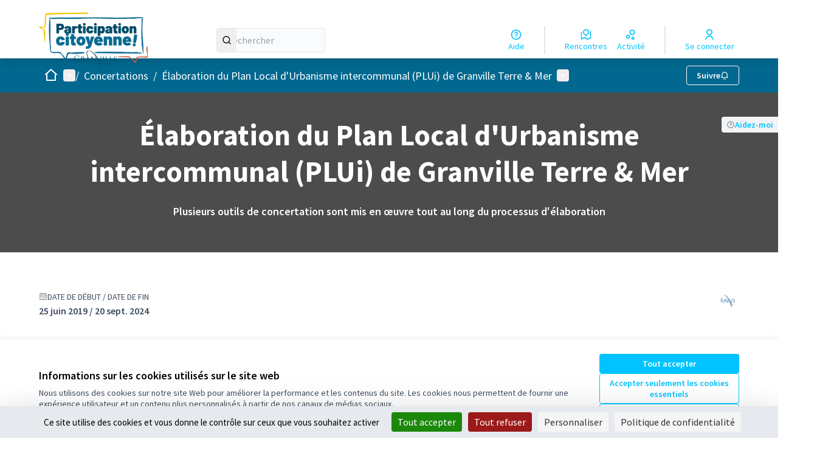

--- FILE ---
content_type: text/html; charset=utf-8
request_url: https://participons-granville.fr/processes/plui?participatory_process_slug=plui
body_size: 17262
content:

<!DOCTYPE html>
<html lang="fr" dir="ltr" class="no-js">
  <head>
    <title>Élaboration du Plan Local d&#39;Urbanisme intercommunal (PLUi) de Granville Terre &amp; Mer - participons-granville.fr</title>
    <meta name="csrf-param" content="authenticity_token" />
<meta name="csrf-token" content="tnzYhGC5xMp4jp2ZbqPPb0J1iAWLDjzXH60Ux1gn_4JRmV5BxrToxWrXWVR1lVRtpzZL6g-p6Az-oQ_YaydEdw" />

<meta name="viewport" content="width=device-width, initial-scale=1.0">
  <link rel="alternate" href="/processes/plui?locale=fr&amp;participatory_process_slug=plui" hreflang="fr">

<meta name="twitter:card" content="summary_large_image">
<meta name="twitter:site" content="@ville_granville">
<meta name="twitter:title" content="Élaboration du Plan Local d&#39;Urbanisme intercommunal (PLUi) de Granville Terre &amp; Mer - participons-granville.fr">
<meta name="twitter:description" content="📆 Prochain rendez-vous sur le PLUi : une réunion publique à Granville le lundi 9 septembre à 18h, salle de Hérel !">
<meta name="twitter:image" content="https://decidim.storage.opensourcepolitics.eu/fr-participons-granville--de/c9ahop84un8x2fe2ru5ilziyn85d?response-content-disposition=inline%3B%20filename%3D%22logo_GTM.png%22%3B%20filename%2A%3DUTF-8%27%27logo_GTM.png&amp;response-content-type=image%2Fpng&amp;X-Amz-Algorithm=AWS4-HMAC-SHA256&amp;X-Amz-Credential=5c06eefc-6aca-4190-9b5d-e377f6378347%2F20260120%2Fnot_applicable%2Fs3%2Faws4_request&amp;X-Amz-Date=20260120T125222Z&amp;X-Amz-Expires=604800&amp;X-Amz-SignedHeaders=host&amp;X-Amz-Signature=437584bc5d89e11709f614be6b59c74b1082f8ba476c047e8510b498dc96c992">

<meta property="og:url" content="https://participons-granville.fr/processes/plui">
<meta property="og:type" content="article">
<meta property="og:title" content="Élaboration du Plan Local d&#39;Urbanisme intercommunal (PLUi) de Granville Terre &amp; Mer - participons-granville.fr">
<meta property="og:description" content="📆 Prochain rendez-vous sur le PLUi : une réunion publique à Granville le lundi 9 septembre à 18h, salle de Hérel !">
<meta property="og:image" content="https://decidim.storage.opensourcepolitics.eu/fr-participons-granville--de/c9ahop84un8x2fe2ru5ilziyn85d?response-content-disposition=inline%3B%20filename%3D%22logo_GTM.png%22%3B%20filename%2A%3DUTF-8%27%27logo_GTM.png&amp;response-content-type=image%2Fpng&amp;X-Amz-Algorithm=AWS4-HMAC-SHA256&amp;X-Amz-Credential=5c06eefc-6aca-4190-9b5d-e377f6378347%2F20260120%2Fnot_applicable%2Fs3%2Faws4_request&amp;X-Amz-Date=20260120T125222Z&amp;X-Amz-Expires=604800&amp;X-Amz-SignedHeaders=host&amp;X-Amz-Signature=437584bc5d89e11709f614be6b59c74b1082f8ba476c047e8510b498dc96c992">

  <meta name="theme-color" content='#02688f'>

<link rel="icon" href="https://decidim.storage.opensourcepolitics.eu/fr-participons-granville--de/fihoyu8opz3t39tv4vc0e8h0ffko?response-content-disposition=inline%3B%20filename%3D%22Favicon_bleu_espace_citoyens.ico%22%3B%20filename%2A%3DUTF-8%27%27Favicon_bleu_espace_citoyens.ico&amp;response-content-type=image%2Fvnd.microsoft.icon&amp;X-Amz-Algorithm=AWS4-HMAC-SHA256&amp;X-Amz-Credential=5c06eefc-6aca-4190-9b5d-e377f6378347%2F20260120%2Fnot_applicable%2Fs3%2Faws4_request&amp;X-Amz-Date=20260120T125222Z&amp;X-Amz-Expires=604800&amp;X-Amz-SignedHeaders=host&amp;X-Amz-Signature=61a36892cbc6654924e61860aee3538d2bae8238b586f17d68a3134c997f0a51" sizes="any" />
<link rel="icon" type="image/x-icon" href="https://decidim.storage.opensourcepolitics.eu/fr-participons-granville--de/1ul4ypa5ubscb2jhrsl251xk0i8n?response-content-disposition=inline%3B%20filename%3D%22Favicon_bleu_espace_citoyens.png%22%3B%20filename%2A%3DUTF-8%27%27Favicon_bleu_espace_citoyens.png&amp;response-content-type=image%2Fpng&amp;X-Amz-Algorithm=AWS4-HMAC-SHA256&amp;X-Amz-Credential=5c06eefc-6aca-4190-9b5d-e377f6378347%2F20260120%2Fnot_applicable%2Fs3%2Faws4_request&amp;X-Amz-Date=20260120T125222Z&amp;X-Amz-Expires=604800&amp;X-Amz-SignedHeaders=host&amp;X-Amz-Signature=b0d8ef35ac7f44b435c3adbcf0cfa5366808f246a19421b06eb28adba10efd65" sizes="512x512" /><link rel="icon" type="image/x-icon" href="https://decidim.storage.opensourcepolitics.eu/fr-participons-granville--de/bgir054ak1dlrs4phxqgj6aj5ywk?response-content-disposition=inline%3B%20filename%3D%22Favicon_bleu_espace_citoyens.png%22%3B%20filename%2A%3DUTF-8%27%27Favicon_bleu_espace_citoyens.png&amp;response-content-type=image%2Fpng&amp;X-Amz-Algorithm=AWS4-HMAC-SHA256&amp;X-Amz-Credential=5c06eefc-6aca-4190-9b5d-e377f6378347%2F20260120%2Fnot_applicable%2Fs3%2Faws4_request&amp;X-Amz-Date=20260120T125222Z&amp;X-Amz-Expires=604800&amp;X-Amz-SignedHeaders=host&amp;X-Amz-Signature=b3f22a53b440fd6f2dc102cea6c27e4e3bcbc22e623e42535c27925dcf88841a" sizes="192x192" /><link rel="icon" type="image/x-icon" href="https://decidim.storage.opensourcepolitics.eu/fr-participons-granville--de/u55hrb7kssky27pjhtwbsf9glgn6?response-content-disposition=inline%3B%20filename%3D%22Favicon_bleu_espace_citoyens.png%22%3B%20filename%2A%3DUTF-8%27%27Favicon_bleu_espace_citoyens.png&amp;response-content-type=image%2Fpng&amp;X-Amz-Algorithm=AWS4-HMAC-SHA256&amp;X-Amz-Credential=5c06eefc-6aca-4190-9b5d-e377f6378347%2F20260120%2Fnot_applicable%2Fs3%2Faws4_request&amp;X-Amz-Date=20260120T125222Z&amp;X-Amz-Expires=604800&amp;X-Amz-SignedHeaders=host&amp;X-Amz-Signature=77ce868cd14ae1dc70885675f9540b18fc079ecda1104451240e9adec88d2173" sizes="180x180" /><link rel="icon" type="image/x-icon" href="https://decidim.storage.opensourcepolitics.eu/fr-participons-granville--de/k9kn7oi77t1c3k2jtno60oznom00?response-content-disposition=inline%3B%20filename%3D%22Favicon_bleu_espace_citoyens.png%22%3B%20filename%2A%3DUTF-8%27%27Favicon_bleu_espace_citoyens.png&amp;response-content-type=image%2Fpng&amp;X-Amz-Algorithm=AWS4-HMAC-SHA256&amp;X-Amz-Credential=5c06eefc-6aca-4190-9b5d-e377f6378347%2F20260120%2Fnot_applicable%2Fs3%2Faws4_request&amp;X-Amz-Date=20260120T125222Z&amp;X-Amz-Expires=604800&amp;X-Amz-SignedHeaders=host&amp;X-Amz-Signature=30f16385e49da8e9911f223012277d373c2da5f526207bb56d61c2de42e6e40b" sizes="32x32" />
<link rel="apple-touch-icon" type="image/png" href="https://decidim.storage.opensourcepolitics.eu/fr-participons-granville--de/u55hrb7kssky27pjhtwbsf9glgn6?response-content-disposition=inline%3B%20filename%3D%22Favicon_bleu_espace_citoyens.png%22%3B%20filename%2A%3DUTF-8%27%27Favicon_bleu_espace_citoyens.png&amp;response-content-type=image%2Fpng&amp;X-Amz-Algorithm=AWS4-HMAC-SHA256&amp;X-Amz-Credential=5c06eefc-6aca-4190-9b5d-e377f6378347%2F20260120%2Fnot_applicable%2Fs3%2Faws4_request&amp;X-Amz-Date=20260120T125222Z&amp;X-Amz-Expires=604800&amp;X-Amz-SignedHeaders=host&amp;X-Amz-Signature=77ce868cd14ae1dc70885675f9540b18fc079ecda1104451240e9adec88d2173" />
<link rel="manifest" href="/manifest.webmanifest">





<link rel="stylesheet" href="/decidim-packs/css/decidim_core-cfccf715.css" media="all" />
<link rel="stylesheet" href="/decidim-packs/css/decidim_meetings-c9ecd3d3.css" media="all" />
<link rel="stylesheet" href="/decidim-packs/css/decidim_map-f85b9317.css" media="all" />
<link rel="stylesheet" href="/decidim-packs/css/decidim_overrides-29bc4646.css" media="all" />
<link rel="stylesheet" href="/decidim-packs/css/decidim_decidim_awesome-97cf7889.css" media="all" />



<style media="all">
:root{
  --primary: #02688f;--primary-rgb: 2 104 143;--tertiary: #2b668b;--tertiary-rgb: 43 102 139;--secondary: #00c3ff;--secondary-rgb: 0 195 255;
}
</style>



<!--Tarte Au Citron-->
<script type="text/javascript" src="https://tarteaucitron.io/load.js?domain=granville.osp.cat&uuid=591090037b3bd26934cd5b622f39084ab72e9b05"></script>








  </head>

  <body class="text-black text-md form-defaults">
    <!--noindex--><!--googleoff: all-->
    <a class="layout-container__skip" href="#content">Passer au contenu principal</a>
    <div id="dc-dialog-wrapper" class="cookies__container" data-nosnippet role="region" hidden>
  <div class="cookies">
    <div class="cookies__left">
      <div>
        <div class="h5">
          Informations sur les cookies utilisés sur le site web
        </div>
        <p>
          Nous utilisons des cookies sur notre site Web pour améliorer la performance et les contenus du site. Les cookies nous permettent de fournir une expérience utilisateur et un contenu plus personnalisés à partir de nos canaux de médias sociaux.
        </p>
      </div>
    </div>
    <div class="cookies__right">
      <button id="dc-dialog-accept" class="button button__sm button__secondary">
        Tout accepter
      </button>
      <button id="dc-dialog-reject" class="button button__sm button__transparent-secondary">
        Accepter seulement les cookies essentiels
      </button>
      <button id="dc-dialog-settings" class="button button__sm button__transparent-secondary" data-dialog-open="dc-modal">
        Paramètres
      </button>
    </div>
  </div>
</div>


<div id="dc-modal" data-dialog="dc-modal"><div id="dc-modal-content"><button type="button" data-dialog-close="dc-modal" data-dialog-closable="" aria-label="Fermer la fenêtre de dialogue">&times</button>
  <div data-dialog-container>
    <h2 id="dialog-title-dc-modal" tabindex="-1" data-dialog-title>Paramètres des cookies</h2>
    <div>
      <p id="dialog-desc-dc-modal">
        Nous utilisons des cookies pour assurer les fonctionnalités de base du site Web et pour améliorer votre expérience en ligne. Vous pouvez configurer et accepter l'utilisation des cookies et modifier vos options de consentement à tout moment.
      </p>
      <div class="mt-8" data-component="accordion" data-multiselectable="false">
        
          <div class="cookies__category" data-id="essential">
  <div class="cookies__category-trigger">
    <label for="dc-essential" class="cookies__category-toggle">
      <input
        checked="checked"
        id="dc-essential"
        type="checkbox"
        name="essential"
        disabled>
      <span class="sr-only">Activer/désactiver Essentiels</span>
      <span class="cookies__category-toggle-content"></span>
      <svg width="1em" height="1em" role="img" aria-hidden="true" class="cookies__category-toggle-icon"><use href="/decidim-packs/media/images/remixicon.symbol-e643e553623ffcd49f94.svg#ri-check-line"></use></svg>
      <svg width="1em" height="1em" role="img" aria-hidden="true" class="cookies__category-toggle-icon"><use href="/decidim-packs/media/images/remixicon.symbol-e643e553623ffcd49f94.svg#ri-close-line"></use></svg>
    </label>

    <div id="accordion-trigger-essential" data-controls="accordion-panel-essential" aria-labelledby="accordion-title-essential">
      <h3 id="accordion-title-essential" class="cookies__category-trigger-title">
        Essentiels
      </h3>

      <span>
        <svg width="1em" height="1em" role="img" aria-hidden="true" class="cookies__category-trigger-arrow"><use href="/decidim-packs/media/images/remixicon.symbol-e643e553623ffcd49f94.svg#ri-arrow-down-s-line"></use></svg>
        <svg width="1em" height="1em" role="img" aria-hidden="true" class="cookies__category-trigger-arrow"><use href="/decidim-packs/media/images/remixicon.symbol-e643e553623ffcd49f94.svg#ri-arrow-up-s-line"></use></svg>
      </span>
    </div>

  </div>

  <div id="accordion-panel-essential" class="cookies__category-panel" aria-hidden="true">
    <p>Ces cookies permettent le fonctionnement essentiel du site Web et aident à sécuriser ses utilisateurs. Ils sont automatiquement enregistrés dans le navigateur et ne peuvent pas être désactivés.</p>

    
    <div>
      <div class="cookies__category-panel__tr">
        <div class="cookies__category-panel__th">
          Type
        </div>
        <div class="cookies__category-panel__th">
          Nom
        </div>
        <div class="cookies__category-panel__th">
          Service
        </div>
        <div class="cookies__category-panel__th">
          Description
        </div>
      </div>

      
        <div class="cookies__category-panel__tr">
          <div class="cookies__category-panel__td">
            Cookie
          </div>
          <div class="cookies__category-panel__td">
            _session_id
          </div>
          <div class="cookies__category-panel__td">
            Ce site web
          </div>
          <div class="cookies__category-panel__td">
            Permet aux sites Web de se souvenir de l'utilisateur au sein d'un même site lorsqu'il navigue d'une page à l'autre.
          </div>
        </div>
      
        <div class="cookies__category-panel__tr">
          <div class="cookies__category-panel__td">
            Cookie
          </div>
          <div class="cookies__category-panel__td">
            decidim-consent
          </div>
          <div class="cookies__category-panel__td">
            Ce site web
          </div>
          <div class="cookies__category-panel__td">
            Stocke des informations sur les cookies autorisés par l'utilisateur sur ce site web.
          </div>
        </div>
      
        <div class="cookies__category-panel__tr">
          <div class="cookies__category-panel__td">
            Sauvegarde Locale
          </div>
          <div class="cookies__category-panel__td">
            pwaInstallPromptSeen
          </div>
          <div class="cookies__category-panel__td">
            Ce site web
          </div>
          <div class="cookies__category-panel__td">
            Stocke l'état si la notification d'installation de l'application web progressive (PWA) a déjà été vue par l'utilisateur.
          </div>
        </div>
      
    </div>
    
  </div>
</div>

        
          <div class="cookies__category" data-id="preferences">
  <div class="cookies__category-trigger">
    <label for="dc-preferences" class="cookies__category-toggle">
      <input
        
        id="dc-preferences"
        type="checkbox"
        name="preferences"
        >
      <span class="sr-only">Activer/désactiver Préférences</span>
      <span class="cookies__category-toggle-content"></span>
      <svg width="1em" height="1em" role="img" aria-hidden="true" class="cookies__category-toggle-icon"><use href="/decidim-packs/media/images/remixicon.symbol-e643e553623ffcd49f94.svg#ri-check-line"></use></svg>
      <svg width="1em" height="1em" role="img" aria-hidden="true" class="cookies__category-toggle-icon"><use href="/decidim-packs/media/images/remixicon.symbol-e643e553623ffcd49f94.svg#ri-close-line"></use></svg>
    </label>

    <div id="accordion-trigger-preferences" data-controls="accordion-panel-preferences" aria-labelledby="accordion-title-preferences">
      <h3 id="accordion-title-preferences" class="cookies__category-trigger-title">
        Préférences
      </h3>

      <span>
        <svg width="1em" height="1em" role="img" aria-hidden="true" class="cookies__category-trigger-arrow"><use href="/decidim-packs/media/images/remixicon.symbol-e643e553623ffcd49f94.svg#ri-arrow-down-s-line"></use></svg>
        <svg width="1em" height="1em" role="img" aria-hidden="true" class="cookies__category-trigger-arrow"><use href="/decidim-packs/media/images/remixicon.symbol-e643e553623ffcd49f94.svg#ri-arrow-up-s-line"></use></svg>
      </span>
    </div>

  </div>

  <div id="accordion-panel-preferences" class="cookies__category-panel" aria-hidden="true">
    <p>Ces cookies permettent au site Web de se souvenir des choix que vous avez faits par le passé sur ce site pour offrir une expérience plus personnalisée aux utilisateurs du site.</p>

    
  </div>
</div>

        
          <div class="cookies__category" data-id="analytics">
  <div class="cookies__category-trigger">
    <label for="dc-analytics" class="cookies__category-toggle">
      <input
        
        id="dc-analytics"
        type="checkbox"
        name="analytics"
        >
      <span class="sr-only">Activer/désactiver Analyses et statistiques</span>
      <span class="cookies__category-toggle-content"></span>
      <svg width="1em" height="1em" role="img" aria-hidden="true" class="cookies__category-toggle-icon"><use href="/decidim-packs/media/images/remixicon.symbol-e643e553623ffcd49f94.svg#ri-check-line"></use></svg>
      <svg width="1em" height="1em" role="img" aria-hidden="true" class="cookies__category-toggle-icon"><use href="/decidim-packs/media/images/remixicon.symbol-e643e553623ffcd49f94.svg#ri-close-line"></use></svg>
    </label>

    <div id="accordion-trigger-analytics" data-controls="accordion-panel-analytics" aria-labelledby="accordion-title-analytics">
      <h3 id="accordion-title-analytics" class="cookies__category-trigger-title">
        Analyses et statistiques
      </h3>

      <span>
        <svg width="1em" height="1em" role="img" aria-hidden="true" class="cookies__category-trigger-arrow"><use href="/decidim-packs/media/images/remixicon.symbol-e643e553623ffcd49f94.svg#ri-arrow-down-s-line"></use></svg>
        <svg width="1em" height="1em" role="img" aria-hidden="true" class="cookies__category-trigger-arrow"><use href="/decidim-packs/media/images/remixicon.symbol-e643e553623ffcd49f94.svg#ri-arrow-up-s-line"></use></svg>
      </span>
    </div>

  </div>

  <div id="accordion-panel-analytics" class="cookies__category-panel" aria-hidden="true">
    <p>Ces cookies sont utilisés pour mesurer et analyser le public du site afin de l'améliorer.</p>

    
  </div>
</div>

        
          <div class="cookies__category" data-id="marketing">
  <div class="cookies__category-trigger">
    <label for="dc-marketing" class="cookies__category-toggle">
      <input
        
        id="dc-marketing"
        type="checkbox"
        name="marketing"
        >
      <span class="sr-only">Activer/désactiver Marketing</span>
      <span class="cookies__category-toggle-content"></span>
      <svg width="1em" height="1em" role="img" aria-hidden="true" class="cookies__category-toggle-icon"><use href="/decidim-packs/media/images/remixicon.symbol-e643e553623ffcd49f94.svg#ri-check-line"></use></svg>
      <svg width="1em" height="1em" role="img" aria-hidden="true" class="cookies__category-toggle-icon"><use href="/decidim-packs/media/images/remixicon.symbol-e643e553623ffcd49f94.svg#ri-close-line"></use></svg>
    </label>

    <div id="accordion-trigger-marketing" data-controls="accordion-panel-marketing" aria-labelledby="accordion-title-marketing">
      <h3 id="accordion-title-marketing" class="cookies__category-trigger-title">
        Marketing
      </h3>

      <span>
        <svg width="1em" height="1em" role="img" aria-hidden="true" class="cookies__category-trigger-arrow"><use href="/decidim-packs/media/images/remixicon.symbol-e643e553623ffcd49f94.svg#ri-arrow-down-s-line"></use></svg>
        <svg width="1em" height="1em" role="img" aria-hidden="true" class="cookies__category-trigger-arrow"><use href="/decidim-packs/media/images/remixicon.symbol-e643e553623ffcd49f94.svg#ri-arrow-up-s-line"></use></svg>
      </span>
    </div>

  </div>

  <div id="accordion-panel-marketing" class="cookies__category-panel" aria-hidden="true">
    <p>Ces cookies recueillent des informations sur la façon dont vous utilisez le site Web et peuvent être utilisés pour vous offrir un marketing plus personnalisé sur les différents sites Web que vous utilisez.</p>

    
  </div>
</div>

        
      </div>
    </div>
  </div>

  <div data-dialog-actions>
    <button id="dc-modal-accept" class="button button__sm md:button__lg button__transparent-secondary" data-dialog-close="dc-modal">
      Tout accepter
    </button>
    <button id="dc-modal-reject" class="button button__sm md:button__lg button__transparent-secondary" data-dialog-close="dc-modal">
      Accepter seulement les cookies essentiels
    </button>
    <button id="dc-modal-save" class="button button__sm md:button__lg button__secondary" data-dialog-close="dc-modal">
      <span>Enregistrer les paramètres</span>
      <svg width="1em" height="1em" role="img" aria-hidden="true"><use href="/decidim-packs/media/images/remixicon.symbol-e643e553623ffcd49f94.svg#ri-save-line"></use></svg>
    </button>
  </div>
</div></div>


    <!--googleon: all--><!--/noindex-->

    
<div class="layout-container">
  <header >
    <div id="sticky-header-container" data-sticky-header>
      
      
      <div class="js-offline-message hidden">
  <div class="flash flex-col alert" data-announcement="">
  

  <div class="flash__message">
    Désolé ! Votre réseau est hors ligne. Il s'agit d'une version antérieurement mise en cache de la page que vous visitez, dont le contenu n'est peut-être pas à jour.
  </div>
</div>

</div>
<script>
  document.addEventListener("DOMContentLoaded", () => {
    // show the banner if it is offline AND the offline-fallback is not displaying
    if (!navigator.onLine && !document.querySelector("#offline-fallback-html")) {
      document.querySelector(".js-offline-message").style.display = "block"
    }
  })
</script>

      
      <div id="main-bar" class="main-bar__container">
  <div class="main-bar">
    <div class="main-bar__logo">
      <div class="main-bar__logo-desktop">
          <a href="https://participons-granville.fr/">
      <img alt="participons-granville.fr (Retour à l&#39;accueil)" src="https://decidim.storage.opensourcepolitics.eu/fr-participons-granville--de/1255exczuynp8hfqjubcn3kpvxbf?response-content-disposition=inline%3B%20filename%3D%22ParticipationCitoyenne_Couleur_resserre.png%22%3B%20filename%2A%3DUTF-8%27%27ParticipationCitoyenne_Couleur_resserr%25C3%25A9.png&amp;response-content-type=image%2Fpng&amp;X-Amz-Algorithm=AWS4-HMAC-SHA256&amp;X-Amz-Credential=5c06eefc-6aca-4190-9b5d-e377f6378347%2F20260120%2Fnot_applicable%2Fs3%2Faws4_request&amp;X-Amz-Date=20260120T125222Z&amp;X-Amz-Expires=604800&amp;X-Amz-SignedHeaders=host&amp;X-Amz-Signature=8ebc8a710ac8b2103a32e901781a7d2c5e397f9710aff32b9b721843b6d6c80b" />
</a>
      </div>
      <div class="main-bar__logo-mobile">
          <a aria-label="Aller à la première page" href="https://participons-granville.fr/">
      <img alt="participons-granville.fr (Retour à l&#39;accueil)" src="https://decidim.storage.opensourcepolitics.eu/fr-participons-granville--de/1255exczuynp8hfqjubcn3kpvxbf?response-content-disposition=inline%3B%20filename%3D%22ParticipationCitoyenne_Couleur_resserre.png%22%3B%20filename%2A%3DUTF-8%27%27ParticipationCitoyenne_Couleur_resserr%25C3%25A9.png&amp;response-content-type=image%2Fpng&amp;X-Amz-Algorithm=AWS4-HMAC-SHA256&amp;X-Amz-Credential=5c06eefc-6aca-4190-9b5d-e377f6378347%2F20260120%2Fnot_applicable%2Fs3%2Faws4_request&amp;X-Amz-Date=20260120T125222Z&amp;X-Amz-Expires=604800&amp;X-Amz-SignedHeaders=host&amp;X-Amz-Signature=8ebc8a710ac8b2103a32e901781a7d2c5e397f9710aff32b9b721843b6d6c80b" />
</a>
      </div>
    </div>
    <div role="search" class="main-bar__search">
      <form id="form-search_topbar" action="/search" accept-charset="UTF-8" method="get">
  <input type="text" name="term" id="input-search" class="reset-defaults" placeholder="Rechercher" title="Rechercher" aria-label="Rechercher" />
  <button type="submit" aria-label="Rechercher">
    <svg width="1em" height="1em" role="img" aria-hidden="true"><use href="/decidim-packs/media/images/remixicon.symbol-e643e553623ffcd49f94.svg#ri-search-line"></use></svg>
  </button>
</form>
    </div>
    <div role="navigation" class="main-bar__links-desktop">
      <div>
  <a class="main-bar__links-desktop__item" aria-label="Aide" href="/pages">
    <svg width="1em" height="1em" role="img" aria-hidden="true"><use href="/decidim-packs/media/images/remixicon.symbol-e643e553623ffcd49f94.svg#ri-question-line"></use></svg><span>Aide</span>
</a></div>
<div class="main-bar__links-desktop__item-wrapper">
  <div>
      <a class="main-bar__links-desktop__item" aria-label="Rencontres" href="/meetings/">
        <svg width="1em" height="1em" role="img" aria-hidden="true"><use href="/decidim-packs/media/images/remixicon.symbol-e643e553623ffcd49f94.svg#ri-road-map-line"></use></svg><span>Rencontres</span>
</a>  </div>
  <div>
    <a class="main-bar__links-desktop__item" aria-label="Activité" href="/last_activities">
      <svg width="1em" height="1em" role="img" aria-hidden="true"><use href="/decidim-packs/media/images/remixicon.symbol-e643e553623ffcd49f94.svg#ri-bubble-chart-line"></use></svg><span>Activité</span>
</a>  </div>
</div>

  <div>
    <a class="main-bar__links-desktop__item" aria-label="Se connecter" href="/users/sign_in">
      <svg width="1em" height="1em" role="img" aria-hidden="true"><use href="/decidim-packs/media/images/remixicon.symbol-e643e553623ffcd49f94.svg#ri-user-line"></use></svg><span>Se connecter</span>
</a>  </div>

    </div>
    <div class="main-bar__menu-mobile">
      <button id="main-dropdown-summary-mobile" class="main-bar__links-mobile__trigger p-0"
                                          data-component="dropdown"
                                          data-target="dropdown-menu-main-mobile">
  <svg width="1em" height="1em" role="img" aria-hidden="true"><use href="/decidim-packs/media/images/remixicon.symbol-e643e553623ffcd49f94.svg#ri-menu-line"></use></svg><span class="sr-only">Menu principal</span>
  <svg width="1em" height="1em" role="img" aria-hidden="true"><use href="/decidim-packs/media/images/remixicon.symbol-e643e553623ffcd49f94.svg#ri-close-line"></use></svg>
</button>

<div id="dropdown-menu-main-mobile" class="main-bar__links-mobile__dropdown main-bar__links-mobile__dropdown-before" aria-hidden="true">
  <div id="breadcrumb-main-dropdown-mobile" class="menu-bar__main-dropdown">
  <div class="menu-bar__main-dropdown__top">
    <div class="mb-8">
      <form id="form-search-mobile" class="filter-search" action="/search" accept-charset="UTF-8" method="get">
        <input type="text" name="term" id="input-search-mobile" class="reset-defaults" placeholder="Rechercher" title="Rechercher" aria-label="Rechercher" tabindex="0" />
        <button type="submit" aria-label="Rechercher">
            <svg width="1em" height="1em" role="img" aria-hidden="true"><use href="/decidim-packs/media/images/remixicon.symbol-e643e553623ffcd49f94.svg#ri-search-line"></use></svg>
        </button>
</form>
    </div>
    <ul class="menu-bar__main-dropdown__top-menu"><li><a href="/"><span>Accueil</span> <svg width="1em" height="1em" role="img" aria-hidden="true"><use href="/decidim-packs/media/images/remixicon.symbol-e643e553623ffcd49f94.svg#ri-arrow-right-line"></use></svg></a></li><li><a href="/processes/bupa2025"><span>Budget participatif 2025</span> <svg width="1em" height="1em" role="img" aria-hidden="true"><use href="/decidim-packs/media/images/remixicon.symbol-e643e553623ffcd49f94.svg#ri-arrow-right-line"></use></svg></a></li><li><a href="/processes/bupa2024"><span>Budget participatif 2024</span> <svg width="1em" height="1em" role="img" aria-hidden="true"><use href="/decidim-packs/media/images/remixicon.symbol-e643e553623ffcd49f94.svg#ri-arrow-right-line"></use></svg></a></li><li class="active"><a href="/processes"><span>Concertations</span> <svg width="1em" height="1em" role="img" aria-hidden="true"><use href="/decidim-packs/media/images/remixicon.symbol-e643e553623ffcd49f94.svg#ri-arrow-right-line"></use></svg></a></li><li><a href="/assemblies"><span>Assemblées</span> <svg width="1em" height="1em" role="img" aria-hidden="true"><use href="/decidim-packs/media/images/remixicon.symbol-e643e553623ffcd49f94.svg#ri-arrow-right-line"></use></svg></a></li><li><a href="https://www.ville-granville.fr/la-ville-citoyennete/droit-dinterpellation-citoyenne/"><span>Interpellation citoyenne</span> <svg width="1em" height="1em" role="img" aria-hidden="true"><use href="/decidim-packs/media/images/remixicon.symbol-e643e553623ffcd49f94.svg#ri-arrow-right-line"></use></svg></a></li><li><a href="/pages"><span>Aide</span> <svg width="1em" height="1em" role="img" aria-hidden="true"><use href="/decidim-packs/media/images/remixicon.symbol-e643e553623ffcd49f94.svg#ri-arrow-right-line"></use></svg></a></li></ul>
    
  </div>
  <div class="menu-bar__main-dropdown__bottom">
    <div class="menu-bar__main-dropdown__bottom-left">
      

    </div>
    <div class="menu-bar__main-dropdown__bottom-right">
      <div class="bg-background rounded p-4 space-y-3 text-sm [&_[data-activity]]:gap-4">
  <div class="activity__container">
  
    <div class="activity" data-activity>
  <p class="activity__time">
    il y a environ un an
  </p>
  <div class="activity__content">
    <div>
      
        <p>
          <svg width="1em" height="1em" role="img" aria-hidden="true"><use href="/decidim-packs/media/images/remixicon.symbol-e643e553623ffcd49f94.svg#ri-chat-new-line"></use></svg>
          Nouvelle proposition :
        </p>
      
      <a href="/processes/bupa2025/f/69/proposals/372">
        City stade Jules ferry 
      </a>
    </div>
    
      <span>
        <a href="/processes/bupa2025">Budget Participatif 2025</a>
      </span>
    
  </div>
  
    <div class="activity__author">
      <p class="author" data-author="true" data-remote-tooltip="true" data-tooltip-url="/profiles/salles/tooltip">
  <span class="author__container">
    
      <span class="author__avatar-container">
  
    <a href="/profiles/salles">
      <img alt="Avatar: Salles" class="author__avatar" src="https://participons-granville.fr/decidim-packs/media/images/default-avatar-0a4d6d53a83dd7692aee.svg" />

    </a>
  
</span>

    
  </span>

  
</p>

    </div>
  
</div>

  
    <div class="activity" data-activity>
  <p class="activity__time">
    il y a environ un an
  </p>
  <div class="activity__content">
    <div>
      
        <p>
          <svg width="1em" height="1em" role="img" aria-hidden="true"><use href="/decidim-packs/media/images/remixicon.symbol-e643e553623ffcd49f94.svg#ri-chat-new-line"></use></svg>
          Nouvelle proposition :
        </p>
      
      <a href="/processes/bupa2025/f/69/proposals/371">
        Installer 2 bancs Place du 11 Novembre.
      </a>
    </div>
    
      <span>
        <a href="/processes/bupa2025">Budget Participatif 2025</a>
      </span>
    
  </div>
  
    <div class="activity__author">
      <p class="author" data-author="true" data-remote-tooltip="true" data-tooltip-url="/profiles/j_p_labrosse/tooltip">
  <span class="author__container">
    
      <span class="author__avatar-container">
  
    <a href="/profiles/j_p_labrosse">
      <img alt="Avatar: jeanpaul.labrosse" class="author__avatar" src="https://participons-granville.fr/decidim-packs/media/images/default-avatar-0a4d6d53a83dd7692aee.svg" />

    </a>
  
</span>

    
  </span>

  
</p>

    </div>
  
</div>

  
    <div class="activity" data-activity>
  <p class="activity__time">
    il y a environ un an
  </p>
  <div class="activity__content">
    <div>
      
        <p>
          <svg width="1em" height="1em" role="img" aria-hidden="true"><use href="/decidim-packs/media/images/remixicon.symbol-e643e553623ffcd49f94.svg#ri-chat-new-line"></use></svg>
          Nouvelle proposition :
        </p>
      
      <a href="/processes/bupa2025/f/69/proposals/370">
        Rond point Balises
      </a>
    </div>
    
      <span>
        <a href="/processes/bupa2025">Budget Participatif 2025</a>
      </span>
    
  </div>
  
    <div class="activity__author">
      <p class="author" data-author="true" data-remote-tooltip="true" data-tooltip-url="/profiles/laforgue_jean-yves/tooltip">
  <span class="author__container">
    
      <span class="author__avatar-container">
  
    <a href="/profiles/laforgue_jean-yves">
      <img alt="Avatar: LAFORGUE JEAN-YVES" class="author__avatar" src="https://participons-granville.fr/decidim-packs/media/images/default-avatar-0a4d6d53a83dd7692aee.svg" />

    </a>
  
</span>

    
  </span>

  
</p>

    </div>
  
</div>

  
    <div class="activity" data-activity>
  <p class="activity__time">
    il y a environ un an
  </p>
  <div class="activity__content">
    <div>
      
        <p>
          <svg width="1em" height="1em" role="img" aria-hidden="true"><use href="/decidim-packs/media/images/remixicon.symbol-e643e553623ffcd49f94.svg#ri-chat-new-line"></use></svg>
          Nouvelle proposition :
        </p>
      
      <a href="/processes/bupa2025/f/69/proposals/369">
        Parcours sportif santé
      </a>
    </div>
    
      <span>
        <a href="/processes/bupa2025">Budget Participatif 2025</a>
      </span>
    
  </div>
  
    <div class="activity__author">
      <p class="author" data-author="true" data-remote-tooltip="true" data-tooltip-url="/profiles/laforgue_jean-yves/tooltip">
  <span class="author__container">
    
      <span class="author__avatar-container">
  
    <a href="/profiles/laforgue_jean-yves">
      <img alt="Avatar: LAFORGUE JEAN-YVES" class="author__avatar" src="https://participons-granville.fr/decidim-packs/media/images/default-avatar-0a4d6d53a83dd7692aee.svg" />

    </a>
  
</span>

    
  </span>

  
</p>

    </div>
  
</div>

  
</div>

</div>
<a class="mt-2.5 button button__text-secondary" href="/processes/plui/f/23/last_activities">
  <span>Dernière Activité</span><svg width="1em" height="1em" role="img" aria-hidden="true"><use href="/decidim-packs/media/images/remixicon.symbol-e643e553623ffcd49f94.svg#ri-arrow-right-line"></use></svg>
</a>

    </div>
  </div>
</div>

</div>

  <a class="main-bar__links-mobile__login" href="/users/sign_in">
    <svg width="1em" height="1em" role="img" aria-hidden="true"><use href="/decidim-packs/media/images/remixicon.symbol-e643e553623ffcd49f94.svg#ri-user-line"></use></svg><span>Se connecter</span>
</a>

    </div>
    
  </div>
</div>

    </div>
    <div id="menu-bar-container">
      <div id="menu-bar" class="menu-bar__container">
  <div class="menu-bar">

    <div class="menu-bar__breadcrumb-desktop">
      <div class="menu-bar__breadcrumb-desktop__dropdown-wrapper" onmouseenter="document.getElementById('main-dropdown-menu').classList.remove('no-animation')">
  <a class="menu-bar__breadcrumb-desktop__dropdown-trigger" onmouseenter="document.getElementById(&#39;main-dropdown-summary&#39;).click()" href="https://participons-granville.fr/">
    <svg width="1em" height="1em" role="img" aria-hidden="true" class="pointer-events-none"><use href="/decidim-packs/media/images/remixicon.symbol-e643e553623ffcd49f94.svg#ri-home-2-line"></use></svg><span class="sr-only">Accueil</span>
</a>  <button id="main-dropdown-summary" class="menu-bar__breadcrumb-desktop__dropdown-trigger" data-component="dropdown" data-hover="true" data-target="main-dropdown-menu">
    <svg width="1em" height="1em" role="img" aria-hidden="true"><use href="/decidim-packs/media/images/remixicon.symbol-e643e553623ffcd49f94.svg#ri-arrow-drop-down-line"></use></svg><span class="sr-only">Menu principal</span>
  </button>
</div>

<div id="main-dropdown-menu" class="menu-bar__breadcrumb-desktop__dropdown-content no-animation" aria-hidden="true">
  <div id="breadcrumb-main-dropdown-desktop" class="menu-bar__main-dropdown">
  <div class="menu-bar__main-dropdown__left">
    <div class="menu-bar__main-dropdown__left-top">
      <h3 class="menu-bar__main-dropdown__title">Bienvenue sur la plate-forme participative de participons-granville.fr.</h3>
<p class="menu-bar__main-dropdown__subtitle"><h5>Bienvenue sur la plateforme de participation citoyenne de Granville. Cet espace dédié à la démocratie locale vous permet de participer aux projets que la collectivité met en discussion avec les citoyens, les associations, etc.</h5><h5>Vous trouverez ici plusieurs espaces pour contribuer, donner votre avis, partager des propositions et vous informer sur les rencontres et événements participatifs : boîtes à idées, consultations citoyennes, questionnaires, agenda…</h5></p>

    </div>
    

    <div class="bg-background rounded p-4 space-y-3 text-sm [&_[data-activity]]:gap-4">
  <div class="activity__container">
  
    <div class="activity" data-activity>
  <p class="activity__time">
    il y a environ un an
  </p>
  <div class="activity__content">
    <div>
      
        <p>
          <svg width="1em" height="1em" role="img" aria-hidden="true"><use href="/decidim-packs/media/images/remixicon.symbol-e643e553623ffcd49f94.svg#ri-chat-new-line"></use></svg>
          Nouvelle proposition :
        </p>
      
      <a href="/processes/bupa2025/f/69/proposals/372">
        City stade Jules ferry 
      </a>
    </div>
    
      <span>
        <a href="/processes/bupa2025">Budget Participatif 2025</a>
      </span>
    
  </div>
  
    <div class="activity__author">
      <p class="author" data-author="true" data-remote-tooltip="true" data-tooltip-url="/profiles/salles/tooltip">
  <span class="author__container">
    
      <span class="author__avatar-container">
  
    <a href="/profiles/salles">
      <img alt="Avatar: Salles" class="author__avatar" src="https://participons-granville.fr/decidim-packs/media/images/default-avatar-0a4d6d53a83dd7692aee.svg" />

    </a>
  
</span>

    
  </span>

  
</p>

    </div>
  
</div>

  
    <div class="activity" data-activity>
  <p class="activity__time">
    il y a environ un an
  </p>
  <div class="activity__content">
    <div>
      
        <p>
          <svg width="1em" height="1em" role="img" aria-hidden="true"><use href="/decidim-packs/media/images/remixicon.symbol-e643e553623ffcd49f94.svg#ri-chat-new-line"></use></svg>
          Nouvelle proposition :
        </p>
      
      <a href="/processes/bupa2025/f/69/proposals/371">
        Installer 2 bancs Place du 11 Novembre.
      </a>
    </div>
    
      <span>
        <a href="/processes/bupa2025">Budget Participatif 2025</a>
      </span>
    
  </div>
  
    <div class="activity__author">
      <p class="author" data-author="true" data-remote-tooltip="true" data-tooltip-url="/profiles/j_p_labrosse/tooltip">
  <span class="author__container">
    
      <span class="author__avatar-container">
  
    <a href="/profiles/j_p_labrosse">
      <img alt="Avatar: jeanpaul.labrosse" class="author__avatar" src="https://participons-granville.fr/decidim-packs/media/images/default-avatar-0a4d6d53a83dd7692aee.svg" />

    </a>
  
</span>

    
  </span>

  
</p>

    </div>
  
</div>

  
    <div class="activity" data-activity>
  <p class="activity__time">
    il y a environ un an
  </p>
  <div class="activity__content">
    <div>
      
        <p>
          <svg width="1em" height="1em" role="img" aria-hidden="true"><use href="/decidim-packs/media/images/remixicon.symbol-e643e553623ffcd49f94.svg#ri-chat-new-line"></use></svg>
          Nouvelle proposition :
        </p>
      
      <a href="/processes/bupa2025/f/69/proposals/370">
        Rond point Balises
      </a>
    </div>
    
      <span>
        <a href="/processes/bupa2025">Budget Participatif 2025</a>
      </span>
    
  </div>
  
    <div class="activity__author">
      <p class="author" data-author="true" data-remote-tooltip="true" data-tooltip-url="/profiles/laforgue_jean-yves/tooltip">
  <span class="author__container">
    
      <span class="author__avatar-container">
  
    <a href="/profiles/laforgue_jean-yves">
      <img alt="Avatar: LAFORGUE JEAN-YVES" class="author__avatar" src="https://participons-granville.fr/decidim-packs/media/images/default-avatar-0a4d6d53a83dd7692aee.svg" />

    </a>
  
</span>

    
  </span>

  
</p>

    </div>
  
</div>

  
    <div class="activity" data-activity>
  <p class="activity__time">
    il y a environ un an
  </p>
  <div class="activity__content">
    <div>
      
        <p>
          <svg width="1em" height="1em" role="img" aria-hidden="true"><use href="/decidim-packs/media/images/remixicon.symbol-e643e553623ffcd49f94.svg#ri-chat-new-line"></use></svg>
          Nouvelle proposition :
        </p>
      
      <a href="/processes/bupa2025/f/69/proposals/369">
        Parcours sportif santé
      </a>
    </div>
    
      <span>
        <a href="/processes/bupa2025">Budget Participatif 2025</a>
      </span>
    
  </div>
  
    <div class="activity__author">
      <p class="author" data-author="true" data-remote-tooltip="true" data-tooltip-url="/profiles/laforgue_jean-yves/tooltip">
  <span class="author__container">
    
      <span class="author__avatar-container">
  
    <a href="/profiles/laforgue_jean-yves">
      <img alt="Avatar: LAFORGUE JEAN-YVES" class="author__avatar" src="https://participons-granville.fr/decidim-packs/media/images/default-avatar-0a4d6d53a83dd7692aee.svg" />

    </a>
  
</span>

    
  </span>

  
</p>

    </div>
  
</div>

  
</div>

</div>
<a class="mt-2.5 button button__text-secondary" href="/processes/plui/f/23/last_activities">
  <span>Dernière Activité</span><svg width="1em" height="1em" role="img" aria-hidden="true"><use href="/decidim-packs/media/images/remixicon.symbol-e643e553623ffcd49f94.svg#ri-arrow-right-line"></use></svg>
</a>

  </div>
  <ul class="menu-bar__dropdown-menu"><li><a href="/"><span>Accueil</span> <svg width="1em" height="1em" role="img" aria-hidden="true"><use href="/decidim-packs/media/images/remixicon.symbol-e643e553623ffcd49f94.svg#ri-arrow-right-line"></use></svg></a></li><li><a href="/processes/bupa2025"><span>Budget participatif 2025</span> <svg width="1em" height="1em" role="img" aria-hidden="true"><use href="/decidim-packs/media/images/remixicon.symbol-e643e553623ffcd49f94.svg#ri-arrow-right-line"></use></svg></a></li><li><a href="/processes/bupa2024"><span>Budget participatif 2024</span> <svg width="1em" height="1em" role="img" aria-hidden="true"><use href="/decidim-packs/media/images/remixicon.symbol-e643e553623ffcd49f94.svg#ri-arrow-right-line"></use></svg></a></li><li class="active"><a href="/processes"><span>Concertations</span> <svg width="1em" height="1em" role="img" aria-hidden="true"><use href="/decidim-packs/media/images/remixicon.symbol-e643e553623ffcd49f94.svg#ri-arrow-right-line"></use></svg></a></li><li><a href="/assemblies"><span>Assemblées</span> <svg width="1em" height="1em" role="img" aria-hidden="true"><use href="/decidim-packs/media/images/remixicon.symbol-e643e553623ffcd49f94.svg#ri-arrow-right-line"></use></svg></a></li><li><a target="_blank" href="https://www.ville-granville.fr/la-ville-citoyennete/droit-dinterpellation-citoyenne/"><span>Interpellation citoyenne</span> <svg width="1em" height="1em" role="img" aria-hidden="true"><use href="/decidim-packs/media/images/remixicon.symbol-e643e553623ffcd49f94.svg#ri-arrow-right-line"></use></svg></a></li><li><a href="/pages"><span>Aide</span> <svg width="1em" height="1em" role="img" aria-hidden="true"><use href="/decidim-packs/media/images/remixicon.symbol-e643e553623ffcd49f94.svg#ri-arrow-right-line"></use></svg></a></li></ul>
</div>

</div>


  <span>/</span>
    <a class="menu-bar__breadcrumb-desktop__dropdown-wrapper menu-bar__breadcrumb-desktop__dropdown-trigger" aria-current="page" href="/processes">Concertations</a>
  <span>/</span>
    <div class="relative">
      <div class="menu-bar__breadcrumb-desktop__dropdown-wrapper" aria-current="page" onmouseenter="document.getElementById('secondary-dropdown-menu-1').classList.remove('no-animation')">
        <a class="menu-bar__breadcrumb-desktop__dropdown-trigger" onmouseenter="document.getElementById(&#39;secondary-dropdown-summary-1&#39;).click()" href="/processes/plui">
          Élaboration du Plan Local d&#39;Urbanisme intercommunal (PLUi) de Granville Terre &amp; Mer
</a>        <button id="secondary-dropdown-summary-1"
          class="menu-bar__breadcrumb-desktop__dropdown-trigger"
          data-component="dropdown"
          data-hover="true"
          data-target="secondary-dropdown-menu-1">
          <svg width="1em" height="1em" role="img" aria-hidden="true"><use href="/decidim-packs/media/images/remixicon.symbol-e643e553623ffcd49f94.svg#ri-arrow-drop-down-line"></use></svg>
          <span class="sr-only">Menu utilisateur</span>
        </button>
      </div>

      <div id="secondary-dropdown-menu-1" class="menu-bar__breadcrumb-desktop__dropdown-content-secondary no-animation" aria-hidden="true">
        <div id="breadcrumb-secondary-dropdown-8" class="menu-bar__secondary-dropdown">
  <div class="menu-bar__secondary-dropdown__left">
    <h4 class="menu-bar__secondary-dropdown__title">Élaboration du Plan Local d&#39;Urbanisme intercommunal (PLUi) de Granville Terre &amp; Mer</h4>
<div class="menu-bar__secondary-dropdown__metadata">
  

  
</div>

    <div class="bg-background rounded p-4 space-y-3 text-sm [&_[data-activity]]:gap-4">
  <div class="activity__container">
  
    <div class="activity" data-activity>
  <p class="activity__time">
    il y a plus d'un an
  </p>
  <div class="activity__content">
    <div>
      
        <p>
          <svg width="1em" height="1em" role="img" aria-hidden="true"><use href="/decidim-packs/media/images/remixicon.symbol-e643e553623ffcd49f94.svg#ri-map-pin-line"></use></svg>
          Nouvelle rencontre :
        </p>
      
      <a href="/processes/plui/f/23/meetings/105">
        Réunion publique PLUi
      </a>
    </div>
    
  </div>
  
    <div class="activity__author">
      
    </div>
  
</div>

  
    <div class="activity" data-activity>
  <p class="activity__time">
    il y a environ 2 ans
  </p>
  <div class="activity__content">
    <div>
      
        <p>
          <svg width="1em" height="1em" role="img" aria-hidden="true"><use href="/decidim-packs/media/images/remixicon.symbol-e643e553623ffcd49f94.svg#ri-map-pin-line"></use></svg>
          Nouvelle rencontre :
        </p>
      
      <a href="/processes/plui/f/23/meetings/66">
        Réunion publique PLUi
      </a>
    </div>
    
  </div>
  
    <div class="activity__author">
      
    </div>
  
</div>

  
</div>

</div>
<a class="mt-2.5 button button__text-secondary" href="/processes/plui/f/22/last_activities">
  <span>Dernière Activité</span><svg width="1em" height="1em" role="img" aria-hidden="true"><use href="/decidim-packs/media/images/remixicon.symbol-e643e553623ffcd49f94.svg#ri-arrow-right-line"></use></svg>
</a>

  </div>
  <nav role="navigation" aria-label="Menu secondaire">
    <ul class="menu-bar__secondary-dropdown__menu">
      
  
    <li>
      <a href="/processes/plui/f/22/?locale=en">
        <span>🖐 Les modalités de concertation du PLUi</span><svg width="1em" height="1em" role="img" aria-hidden="true"><use href="/decidim-packs/media/images/remixicon.symbol-e643e553623ffcd49f94.svg#ri-arrow-right-line"></use></svg>
      </a>
    </li>
  
    <li>
      <a href="/processes/plui/f/23/meetings?locale=en">
        <span>📆 Agenda</span><svg width="1em" height="1em" role="img" aria-hidden="true"><use href="/decidim-packs/media/images/remixicon.symbol-e643e553623ffcd49f94.svg#ri-arrow-right-line"></use></svg>
      </a>
    </li>
  


    </ul>
  </nav>
</div>

      </div>
    </div>


    </div>
      <div class="menu-bar__actions">
        
  
  <form class="button_to" method="post" action="#"><button class="button button__sm button__transparent" title="Veuillez vous connecter avant d’exécuter cette action" aria-haspopup="true" id="follow_participatory_process_8" data-dialog-open="loginModal" type="submit">
    <span class="">Suivre</span>
<svg width="1em" height="1em" role="img" aria-hidden="true"><use href="/decidim-packs/media/images/remixicon.symbol-e643e553623ffcd49f94.svg#ri-notification-3-line"></use></svg>

  </button><input type="hidden" name="authenticity_token" value="Pb7gNZbiKnuXoP7noOm8uDQyUCANpSf_dSefP_1dqRmDiExNN5CpZAhAr7lOnZgwknZJcGT9tSO5jj6-N8fbNA" autocomplete="off" /><input type="hidden" name="follow[button_classes]" value="button button__sm button__transparent" autocomplete="off" /><input type="hidden" name="follow[followable_gid]" value="[base64]" autocomplete="off" /></form>



      </div>

    <div class="menu-bar__breadcrumb-mobile">
      <div class="menu-bar__breadcrumb-mobile__dropdown-trigger">
  <span class="inline-block w-full overflow-hidden text-ellipsis align-middle">
      <span class="cursor-pointer truncate" aria-current="page">
          <a href="/processes">Concertations</a>
      </span>
        <span>/</span>
      <span class="cursor-pointer truncate" aria-current="page">
          Élaboration du Plan Local d&amp;#39;Urbanisme intercommunal (PLUi) de Granville Terre &amp;amp; Mer
      </span>
  </span>
    <button id="secondary-dropdown-trigger-mobile" data-component="dropdown" data-hover="true" data-target="secondary-dropdown-menu-mobile">
      <svg width="1em" height="1em" role="img" aria-hidden="true" class="flex-none w-6 h-6 fill-current"><use href="/decidim-packs/media/images/remixicon.symbol-e643e553623ffcd49f94.svg#ri-arrow-down-s-line"></use></svg><span class="sr-only">Menu principal</span>
    </button>
    <div class="menu-bar__actions-mobile">
      
  
  <form class="button_to" method="post" action="#"><button class="button button__sm button__transparent" title="Veuillez vous connecter avant d’exécuter cette action" aria-haspopup="true" id="follow-mobile_participatory_process_8" data-dialog-open="loginModal" type="submit">
    <span class="">Suivre</span>
<svg width="1em" height="1em" role="img" aria-hidden="true"><use href="/decidim-packs/media/images/remixicon.symbol-e643e553623ffcd49f94.svg#ri-notification-3-line"></use></svg>

  </button><input type="hidden" name="authenticity_token" value="P75UyASTyFsIftDEVs89Nm30DmkXEr38GDdEhRiNnQCBiPiwpeFLRJeegZq4uxm-y7AXOX5KLyDUnuUE0hfvLQ" autocomplete="off" /><input type="hidden" name="follow[button_classes]" value="button button__sm button__transparent" autocomplete="off" /><input type="hidden" name="follow[followable_gid]" value="[base64]" autocomplete="off" /></form>



    </div>
</div>
  <div id="secondary-dropdown-menu-mobile" aria-hidden="true">
    <div id="breadcrumb-secondary-dropdown-8-mobile" class="menu-bar__secondary-dropdown">
  <div class="menu-bar__secondary-dropdown__left">
    <h4 class="menu-bar__secondary-dropdown__title">Élaboration du Plan Local d&#39;Urbanisme intercommunal (PLUi) de Granville Terre &amp; Mer</h4>
<div class="menu-bar__secondary-dropdown__metadata">
  

  
</div>

    <div class="bg-background rounded p-4 space-y-3 text-sm [&_[data-activity]]:gap-4">
  <div class="activity__container">
  
    <div class="activity" data-activity>
  <p class="activity__time">
    il y a plus d'un an
  </p>
  <div class="activity__content">
    <div>
      
        <p>
          <svg width="1em" height="1em" role="img" aria-hidden="true"><use href="/decidim-packs/media/images/remixicon.symbol-e643e553623ffcd49f94.svg#ri-map-pin-line"></use></svg>
          Nouvelle rencontre :
        </p>
      
      <a href="/processes/plui/f/23/meetings/105">
        Réunion publique PLUi
      </a>
    </div>
    
  </div>
  
    <div class="activity__author">
      
    </div>
  
</div>

  
    <div class="activity" data-activity>
  <p class="activity__time">
    il y a environ 2 ans
  </p>
  <div class="activity__content">
    <div>
      
        <p>
          <svg width="1em" height="1em" role="img" aria-hidden="true"><use href="/decidim-packs/media/images/remixicon.symbol-e643e553623ffcd49f94.svg#ri-map-pin-line"></use></svg>
          Nouvelle rencontre :
        </p>
      
      <a href="/processes/plui/f/23/meetings/66">
        Réunion publique PLUi
      </a>
    </div>
    
  </div>
  
    <div class="activity__author">
      
    </div>
  
</div>

  
</div>

</div>
<a class="mt-2.5 button button__text-secondary" href="/processes/plui/f/22/last_activities">
  <span>Dernière Activité</span><svg width="1em" height="1em" role="img" aria-hidden="true"><use href="/decidim-packs/media/images/remixicon.symbol-e643e553623ffcd49f94.svg#ri-arrow-right-line"></use></svg>
</a>

  </div>
  <nav role="navigation" aria-label="Menu secondaire">
    <ul class="menu-bar__secondary-dropdown__menu">
      
  
    <li>
      <a href="/processes/plui/f/22/?locale=en">
        <span>🖐 Les modalités de concertation du PLUi</span><svg width="1em" height="1em" role="img" aria-hidden="true"><use href="/decidim-packs/media/images/remixicon.symbol-e643e553623ffcd49f94.svg#ri-arrow-right-line"></use></svg>
      </a>
    </li>
  
    <li>
      <a href="/processes/plui/f/23/meetings?locale=en">
        <span>📆 Agenda</span><svg width="1em" height="1em" role="img" aria-hidden="true"><use href="/decidim-packs/media/images/remixicon.symbol-e643e553623ffcd49f94.svg#ri-arrow-right-line"></use></svg>
      </a>
    </li>
  


    </ul>
  </nav>
</div>

  </div>

    </div>

  </div>
</div>

    </div>
  </header>

  <div id="content" data-content>
    
      

      
  




<main>

  <div class="participatory-space__container">

    <div id="floating-helper-tip" data-floating-help>
  <button class="button button__xs button__text-secondary py-1" data-dialog-open="floating-helper-block">
    <svg width="1em" height="1em" role="img" aria-hidden="true"><use href="/decidim-packs/media/images/remixicon.symbol-e643e553623ffcd49f94.svg#ri-question-line"></use></svg>
    <span>Aidez-moi</span>
  </button>
</div>

<div id="floating-helper-block" data-dialog="floating-helper-block"><div id="floating-helper-block-content"><button type="button" data-dialog-close="floating-helper-block" data-dialog-closable="" aria-label="Fermer la fenêtre de dialogue">&times</button>
  <div data-dialog-container>
    <svg width="1em" height="1em" role="img" aria-hidden="true"><use href="/decidim-packs/media/images/remixicon.symbol-e643e553623ffcd49f94.svg#ri-question-line"></use></svg>
    <h3 id="dialog-title-floating-helper-block" data-dialog-title>Aidez-moi</h3>
    <div class="editor-content">
      <p>Retrouvez dans la rubrique "Concertations" toutes les démarches de participation citoyenne organisées à Granville.</p>
    </div>
  </div>
</div></div>
    


      <section id="hero-8"  data-process-hero>
  <div class="participatory-space__hero" >
    <div class="participatory-space__hero-text">
      <h1 class="h1 text-5xl">
        Élaboration du Plan Local d&#39;Urbanisme intercommunal (PLUi) de Granville Terre &amp; Mer
      </h1>
      <p class="participatory-space__hero-slogan">
        
        Plusieurs outils de concertation sont mis en œuvre tout au long du processus d&#39;élaboration
      </p>
      
    </div>
  </div>
</section>


      <section class="content-block">
  <div class="participatory-space__metadata">
  
  <div class="participatory-space__metadata-item">
    <div class="participatory-space__metadata-item-title">
      <svg width="1em" height="1em" role="img" aria-hidden="true"><use href="/decidim-packs/media/images/remixicon.symbol-e643e553623ffcd49f94.svg#ri-calendar-todo-line"></use></svg>
      <h2>Date de début / Date de fin</h2>
    </div>
    
      <p>25 juin 2019 / 20 sept. 2024</p>
    
  </div>



  <div class="participatory-space__metadata-link">
  <div class="participatory-space__metadata-link-endorsers">
    
  <span class="endorsers-list__avatar">
    <p class="author" data-author="true" data-remote-tooltip="true" data-tooltip-url="/profiles/admin/tooltip">
  <span class="author__container">
    
      <span class="author__avatar-container">
  
    <img alt="Avatar: Ville - Mission démocratie locale" class="author__avatar" src="https://decidim.storage.opensourcepolitics.eu/fr-participons-granville--de/2f2iaspdm28md3ulom34ccad5l7k?response-content-disposition=inline%3B%20filename%3D%22logotype-bleu-fond-transparent.png%22%3B%20filename%2A%3DUTF-8%27%27logotype-bleu-fond-transparent.png&amp;response-content-type=image%2Fpng&amp;X-Amz-Algorithm=AWS4-HMAC-SHA256&amp;X-Amz-Credential=5c06eefc-6aca-4190-9b5d-e377f6378347%2F20260119%2Fnot_applicable%2Fs3%2Faws4_request&amp;X-Amz-Date=20260119T151319Z&amp;X-Amz-Expires=604800&amp;X-Amz-SignedHeaders=host&amp;X-Amz-Signature=376fae116e99a38010721b276ea7bee87ede2a73a3953eeb804e9f60fae679e9" />

  
</span>

    
  </span>

  
</p>

  </span>


  </div>
</div>

</div>

</section>


      

      <section class="content-block participatory-space__content-block">
  <div class="space-y-8">
  <h2 class="h2 decorator">A propos de cette concertation</h2>


  <div class="content-block__description editor-content">
    <div class="rich-text-display"><h4>📆 Prochain rendez-vous sur le PLUi : une réunion publique à Granville le lundi 9 septembre à 18h, salle de Hérel !</h4></div>
  </div>



  
  <div class="content-block__description editor-content" data-component='accordion'>
    
      
      <div id="panel-view-more-1a52ff06" aria-hidden="true" inert>
        <div class="rich-text-display"><p>📜 Depuis le 1er Janvier 2018, la compétence « élaboration de documents d’urbanisme » est devenue intercommunale. Avec cette prise de compétence, Granville Terre &amp; Mer s'est lancée dans l’élaboration de son Plan Local d’Urbanisme intercommunal (PLUi). Une Charte de Gouvernance a été adoptée pour accompagner le transfert de la compétence.</p><p>🙋‍♀️ 🙋‍♂️ Les citoyen-ne-s des 32 communes concernées sont appelé-e-s à participer à l'élaboration de ce document qui les concerne en premier lieu, aux côtés des élus communaux, des services de l'Etat, du Département, etc.</p><p>La démarche d’élaboration d’un PLUi est un travail long, ponctué de points d’étape obligatoires de validation dans les conseils municipaux et le conseil communautaire de Granville Terre et Mer. Un débat sera organisé dans chaque conseil municipal sur le PADD et une délibération sera prise pour arrêter le projet (lorsque les éléments du PLUi seront prêts à être soumis au public et aux Personnes Publiques Associées). En voici les principales étapes :</p><ul>
<li><p>Initiative et lancement du projet</p></li>
<li><p>Diagnostic communal </p></li>
<li><p>PADD</p></li>
<li><p>OAP, zonage et règlement</p></li>
<li><p>Arrêt de projet</p></li>
<li><p>Concertation et avis sur le projet</p></li>
<li><p>Approbation du PLUi (horizon 2025)</p></li>
</ul><p><br></p><p>La concertation avec la population est très importante dans ce projet, retrouvez <a href="https://participons-granville.fr/processes/plui/f/22/" rel="noopener noreferrer" target="_blank"><strong>ici </strong></a>les modalités d'association des citoyens adoptées par délibération du Conseil communautaire.</p><p><strong>🔎 </strong>Toutes les infos sur le sujet sur la <a href="https://www.granville-terre-mer.fr/habitat-urbanisme/urbanisme/plan-local-d-urbanisme-intercommunal-plui.html" rel="noopener noreferrer" target="_blank"><strong>page dédiée du site internet de GTM</strong></a>.</p><p><br></p><h4>📆 Dernière étape en date : une réunion publique est programmée à Granville <u>le lundi 9 septembre 2024 à 18h, salle de Hérel</u>. Elle portera sur les étapes de l’élaboration du PLUi : les projets de zonages et les principes réglementaires.</h4></div>
      </div>

      <button class="button button__sm button__text-secondary mt-2" data-controls="panel-view-more-1a52ff06" aria-expanded="false" onclick="document.querySelector('div[id^=panel-view-more]').toggleAttribute('inert')">
        <span>
          Plus d'informations
        </span>
        <svg width="1em" height="1em" role="img" aria-hidden="true"><use href="/decidim-packs/media/images/remixicon.symbol-e643e553623ffcd49f94.svg#ri-arrow-down-s-line"></use></svg>
        <span>
          Afficher moins
        </span>
        <svg width="1em" height="1em" role="img" aria-hidden="true"><use href="/decidim-packs/media/images/remixicon.symbol-e643e553623ffcd49f94.svg#ri-arrow-up-s-line"></use></svg>
      </button>
    
  </div>

<script>
  const button = document.querySelector('button[data-controls^="panel-view-more"]')
  button.addEventListener('keydown', function(e){
    // press space or enter
    if (e.keyCode === 32 || e.keyCode === 13){
      document.querySelector('div[id^=panel-view-more]').toggleAttribute('inert')
    }
  })
</script>

</div>


  <div class="participatory-space__nav-container">
  <button id="dropdown-trigger-participatory-space" data-component="dropdown" data-target="dropdown-menu-participatory-space" data-auto-close="true" data-scroll-to-menu="true" data-open-md="true">
    <span>Aller à:</span>
    <svg width="1em" height="1em" role="img" aria-hidden="true"><use href="/decidim-packs/media/images/remixicon.symbol-e643e553623ffcd49f94.svg#ri-arrow-down-s-line"></use></svg>
    <svg width="1em" height="1em" role="img" aria-hidden="true"><use href="/decidim-packs/media/images/remixicon.symbol-e643e553623ffcd49f94.svg#ri-arrow-up-s-line"></use></svg>
  </button>
  <ul id="dropdown-menu-participatory-space" class="participatory-space__nav">
    
      <li role="menuitem">
        <a class="participatory-space__nav-item" href="/processes/plui/f/22/">
          🖐 Les modalités de concertation du PLUi
          <svg width="1em" height="1em" role="img" aria-hidden="true"><use href="/decidim-packs/media/images/remixicon.symbol-e643e553623ffcd49f94.svg#ri-arrow-right-line"></use></svg>
        </a>
      </li>
    
      <li role="menuitem">
        <a class="participatory-space__nav-item" href="/processes/plui/f/23/meetings">
          📆 Agenda
          <svg width="1em" height="1em" role="img" aria-hidden="true"><use href="/decidim-packs/media/images/remixicon.symbol-e643e553623ffcd49f94.svg#ri-arrow-right-line"></use></svg>
        </a>
      </li>
    
  </ul>
</div>



</section>


      <section class="content-block">
  <div class="participatory-space__metadata-grid">
  
    <div class="participatory-space__metadata-item">
      <div class="participatory-space__metadata-item-title">
        <span>Ce qui est décidé</span>
      </div>
      <span>Donner accès à l’information, Alimenter la réflexion et l’enrichir, Formuler des observations et propositions, Partager les enjeux du territoire</span>
    </div>
  
    <div class="participatory-space__metadata-item">
      <div class="participatory-space__metadata-item-title">
        <span>Qui participe</span>
      </div>
      <span>Les habitant.e.s de Granville Terre et Mer</span>
    </div>
  
    <div class="participatory-space__metadata-item">
      <div class="participatory-space__metadata-item-title">
        <span>Secteur</span>
      </div>
      <span>Communauté de communes GTM</span>
    </div>
  
    <div class="participatory-space__metadata-item">
      <div class="participatory-space__metadata-item-title">
        <span>Groupe promoteur</span>
      </div>
      <span>Granville Terre et Mer</span>
    </div>
  
</div>

</section>


      <section class="content-block">
  <div class="content-block__title">
  <h2 class="h2 decorator">Documents à consulter</h2>
</div>


  
  <div class="documents__container">
    
      <div id="attachment_12">
  <div class="card__list-content">
    <a target="_blank" rel="noopener noreferrer" class="card__list-title" title="Télécharger le fichier" href="https://decidim.storage.opensourcepolitics.eu/fr-participons-granville--de/7h1lqm9k545395z01rchiy3acq9z?response-content-disposition=inline%3B%20filename%3D%22Gtm_Deliberation_2019-75_Elaboration-PLUi_Modalites-concertation.pdf%22%3B%20filename%2A%3DUTF-8%27%27Gtm_Deliberation_2019-75_Elaboration-PLUi_Modalites-concertation.pdf&response-content-type=application%2Fpdf&X-Amz-Algorithm=AWS4-HMAC-SHA256&X-Amz-Credential=5c06eefc-6aca-4190-9b5d-e377f6378347%2F20260120%2Fnot_applicable%2Fs3%2Faws4_request&X-Amz-Date=20260120T125222Z&X-Amz-Expires=604800&X-Amz-SignedHeaders=host&X-Amz-Signature=80356e341345cb7418c2ad8f3a9d630bf77b5ecf6380e122d43360512cf0f207">
      Délibération sur les modalités de concertation du PLUi de GTM
    </a>
    
      <div class="card__list-text">Délibération sur les modalités de concertation du PLUi de GTM</div>
    
    <div class="card__list-metadata">
      <div><svg width="1em" height="1em" role="img" aria-hidden="true"><use href="/decidim-packs/media/images/remixicon.symbol-e643e553623ffcd49f94.svg#ri-file-text-line"></use></svg>pdf</div>
      
        <div><svg width="1em" height="1em" role="img" aria-hidden="true"><use href="/decidim-packs/media/images/remixicon.symbol-e643e553623ffcd49f94.svg#ri-scales-2-line"></use></svg>222 ko</div>
      
    </div>
  </div>
  
    <a target="_blank" rel="noopener noreferrer" class="button button__sm button__transparent-secondary flex-none" title="Télécharger le fichier" data-external-link="false" href="https://decidim.storage.opensourcepolitics.eu/fr-participons-granville--de/7h1lqm9k545395z01rchiy3acq9z?response-content-disposition=inline%3B%20filename%3D%22Gtm_Deliberation_2019-75_Elaboration-PLUi_Modalites-concertation.pdf%22%3B%20filename%2A%3DUTF-8%27%27Gtm_Deliberation_2019-75_Elaboration-PLUi_Modalites-concertation.pdf&response-content-type=application%2Fpdf&X-Amz-Algorithm=AWS4-HMAC-SHA256&X-Amz-Credential=5c06eefc-6aca-4190-9b5d-e377f6378347%2F20260120%2Fnot_applicable%2Fs3%2Faws4_request&X-Amz-Date=20260120T125222Z&X-Amz-Expires=604800&X-Amz-SignedHeaders=host&X-Amz-Signature=80356e341345cb7418c2ad8f3a9d630bf77b5ecf6380e122d43360512cf0f207">
      Télécharger le fichier
      <svg width="1em" height="1em" role="img" aria-hidden="true"><use href="/decidim-packs/media/images/remixicon.symbol-e643e553623ffcd49f94.svg#ri-download-line"></use></svg>
    </a>
  
</div>

    
      <div id="attachment_28">
  <div class="card__list-content">
    <a target="_blank" rel="noopener noreferrer" class="card__list-title" title="Télécharger le fichier" href="https://decidim.storage.opensourcepolitics.eu/fr-participons-granville--de/gn3m4hlta8cbux8zpdvpft10v69z?response-content-disposition=inline%3B%20filename%3D%22Support_reunions_publiques_PADD.pdf%22%3B%20filename%2A%3DUTF-8%27%27Support_reunions_publiques_PADD.pdf&response-content-type=application%2Fpdf&X-Amz-Algorithm=AWS4-HMAC-SHA256&X-Amz-Credential=5c06eefc-6aca-4190-9b5d-e377f6378347%2F20260120%2Fnot_applicable%2Fs3%2Faws4_request&X-Amz-Date=20260120T125222Z&X-Amz-Expires=604800&X-Amz-SignedHeaders=host&X-Amz-Signature=41112d5ab5a908aae9b17d4d1f598706831c45ee28a756fccf526c9f574c3c9f">
      Support de présentation PADD - réunions publiques 2022
    </a>
    
      <div class="card__list-text">Consultez le support en version PDF</div>
    
    <div class="card__list-metadata">
      <div><svg width="1em" height="1em" role="img" aria-hidden="true"><use href="/decidim-packs/media/images/remixicon.symbol-e643e553623ffcd49f94.svg#ri-file-text-line"></use></svg>pdf</div>
      
        <div><svg width="1em" height="1em" role="img" aria-hidden="true"><use href="/decidim-packs/media/images/remixicon.symbol-e643e553623ffcd49f94.svg#ri-scales-2-line"></use></svg>4,02 Mo</div>
      
    </div>
  </div>
  
    <a target="_blank" rel="noopener noreferrer" class="button button__sm button__transparent-secondary flex-none" title="Télécharger le fichier" data-external-link="false" href="https://decidim.storage.opensourcepolitics.eu/fr-participons-granville--de/gn3m4hlta8cbux8zpdvpft10v69z?response-content-disposition=inline%3B%20filename%3D%22Support_reunions_publiques_PADD.pdf%22%3B%20filename%2A%3DUTF-8%27%27Support_reunions_publiques_PADD.pdf&response-content-type=application%2Fpdf&X-Amz-Algorithm=AWS4-HMAC-SHA256&X-Amz-Credential=5c06eefc-6aca-4190-9b5d-e377f6378347%2F20260120%2Fnot_applicable%2Fs3%2Faws4_request&X-Amz-Date=20260120T125222Z&X-Amz-Expires=604800&X-Amz-SignedHeaders=host&X-Amz-Signature=41112d5ab5a908aae9b17d4d1f598706831c45ee28a756fccf526c9f574c3c9f">
      Télécharger le fichier
      <svg width="1em" height="1em" role="img" aria-hidden="true"><use href="/decidim-packs/media/images/remixicon.symbol-e643e553623ffcd49f94.svg#ri-download-line"></use></svg>
    </a>
  
</div>

    
  </div>
  

  




  





</section>


      <section class="content-block" id="participatory-process-homepage-highlighted-meetings">
  



<div class="content-block__title">
  <h2 class="h2 decorator">
    📆 Agenda
  </h2>
  <div class="label text-lg">6</div>
  
    <a class="button button__sm button__text-secondary" href="/processes/plui/f/23/meetings">
      <span>Voir toutes les rencontres</span>
      <svg width="1em" height="1em" role="img" aria-hidden="true"><use href="/decidim-packs/media/images/remixicon.symbol-e643e553623ffcd49f94.svg#ri-arrow-right-line"></use></svg>
    </a>
  
</div>

  <div class="meeting-list__block-map">
    <div><div class="map__skip-container"><p class="sr-only">L'élément suivant est une carte qui présente les éléments de cette page comme des points de carte. L'élément peut être utilisé avec un lecteur d'écran, mais il peut être difficile à comprendre.</p><a class="map__skip" href="#map_bottom">Passer la carte</a></div><div data-decidim-map="{&quot;markerColor&quot;:&quot;#02688f&quot;,&quot;tileLayer&quot;:{&quot;url&quot;:&quot;https://{s}.tile.openstreetmap.org/{z}/{x}/{y}.png&quot;,&quot;options&quot;:{&quot;attribution&quot;:&quot;\u0026copy; \u003ca href=\&quot;https://www.openstreetmap.org/copyright\&quot;\u003eOpenStreetMap\u003c/a\u003e contributors&quot;}},&quot;popupTemplateId&quot;:&quot;marker-popup&quot;,&quot;markers&quot;:[{&quot;latitude&quot;:48.83476,&quot;longitude&quot;:-1.59367,&quot;address&quot;:&quot;Boulevard des Amiraux Granvillais, Granville, France&quot;,&quot;title&quot;:&quot;Réunion publique PLUi&quot;,&quot;link&quot;:&quot;/processes/plui/f/23/meetings/105&quot;,&quot;items&quot;:&quot;[{\&quot;text\&quot;:\&quot;09 sept. 2024 18:00 → 20:00\&quot;,\&quot;icon\&quot;:\&quot;\\u003csvg width=\\\&quot;1em\\\&quot; height=\\\&quot;1em\\\&quot; role=\\\&quot;img\\\&quot; aria-hidden=\\\&quot;true\\\&quot;\\u003e\\u003cuse href=\\\&quot;/decidim-packs/media/images/remixicon.symbol-e643e553623ffcd49f94.svg#ri-calendar-line\\\&quot;\\u003e\\u003c/use\\u003e\\u003c/svg\\u003e\&quot;},{\&quot;text\&quot;:\&quot;En présentiel\&quot;,\&quot;icon\&quot;:\&quot;\\u003csvg width=\\\&quot;1em\\\&quot; height=\\\&quot;1em\\\&quot; role=\\\&quot;img\\\&quot; aria-hidden=\\\&quot;true\\\&quot;\\u003e\\u003cuse href=\\\&quot;/decidim-packs/media/images/remixicon.symbol-e643e553623ffcd49f94.svg#ri-community-line\\\&quot;\\u003e\\u003c/use\\u003e\\u003c/svg\\u003e\&quot;}]&quot;},{&quot;latitude&quot;:48.83476,&quot;longitude&quot;:-1.59367,&quot;address&quot;:&quot;Boulevard des Amiraux Granvillais, Granville, France&quot;,&quot;title&quot;:&quot;Réunion publique PLUi&quot;,&quot;link&quot;:&quot;/processes/plui/f/23/meetings/66&quot;,&quot;items&quot;:&quot;[{\&quot;text\&quot;:\&quot;19 déc. 2023 18:00 → 20:00\&quot;,\&quot;icon\&quot;:\&quot;\\u003csvg width=\\\&quot;1em\\\&quot; height=\\\&quot;1em\\\&quot; role=\\\&quot;img\\\&quot; aria-hidden=\\\&quot;true\\\&quot;\\u003e\\u003cuse href=\\\&quot;/decidim-packs/media/images/remixicon.symbol-e643e553623ffcd49f94.svg#ri-calendar-line\\\&quot;\\u003e\\u003c/use\\u003e\\u003c/svg\\u003e\&quot;},{\&quot;text\&quot;:\&quot;En présentiel\&quot;,\&quot;icon\&quot;:\&quot;\\u003csvg width=\\\&quot;1em\\\&quot; height=\\\&quot;1em\\\&quot; role=\\\&quot;img\\\&quot; aria-hidden=\\\&quot;true\\\&quot;\\u003e\\u003cuse href=\\\&quot;/decidim-packs/media/images/remixicon.symbol-e643e553623ffcd49f94.svg#ri-community-line\\\&quot;\\u003e\\u003c/use\\u003e\\u003c/svg\\u003e\&quot;}]&quot;},{&quot;latitude&quot;:48.83847,&quot;longitude&quot;:-1.59714,&quot;address&quot;:&quot;7 rue Ernest Lefrant, Granville&quot;,&quot;title&quot;:&quot;Permanence PLUi au marché&quot;,&quot;link&quot;:&quot;/processes/plui/f/23/meetings/18&quot;,&quot;items&quot;:&quot;[{\&quot;text\&quot;:\&quot;23 juil. 2022 10:00 → 12:00\&quot;,\&quot;icon\&quot;:\&quot;\\u003csvg width=\\\&quot;1em\\\&quot; height=\\\&quot;1em\\\&quot; role=\\\&quot;img\\\&quot; aria-hidden=\\\&quot;true\\\&quot;\\u003e\\u003cuse href=\\\&quot;/decidim-packs/media/images/remixicon.symbol-e643e553623ffcd49f94.svg#ri-calendar-line\\\&quot;\\u003e\\u003c/use\\u003e\\u003c/svg\\u003e\&quot;},{\&quot;text\&quot;:\&quot;En présentiel\&quot;,\&quot;icon\&quot;:\&quot;\\u003csvg width=\\\&quot;1em\\\&quot; height=\\\&quot;1em\\\&quot; role=\\\&quot;img\\\&quot; aria-hidden=\\\&quot;true\\\&quot;\\u003e\\u003cuse href=\\\&quot;/decidim-packs/media/images/remixicon.symbol-e643e553623ffcd49f94.svg#ri-community-line\\\&quot;\\u003e\\u003c/use\\u003e\\u003c/svg\\u003e\&quot;}]&quot;}]}" data-markers-data="[{&quot;latitude&quot;:48.83476,&quot;longitude&quot;:-1.59367,&quot;address&quot;:&quot;Boulevard des Amiraux Granvillais, Granville, France&quot;,&quot;title&quot;:&quot;Réunion publique PLUi&quot;,&quot;link&quot;:&quot;/processes/plui/f/23/meetings/105&quot;,&quot;items&quot;:&quot;[{\&quot;text\&quot;:\&quot;09 sept. 2024 18:00 → 20:00\&quot;,\&quot;icon\&quot;:\&quot;\\u003csvg width=\\\&quot;1em\\\&quot; height=\\\&quot;1em\\\&quot; role=\\\&quot;img\\\&quot; aria-hidden=\\\&quot;true\\\&quot;\\u003e\\u003cuse href=\\\&quot;/decidim-packs/media/images/remixicon.symbol-e643e553623ffcd49f94.svg#ri-calendar-line\\\&quot;\\u003e\\u003c/use\\u003e\\u003c/svg\\u003e\&quot;},{\&quot;text\&quot;:\&quot;En présentiel\&quot;,\&quot;icon\&quot;:\&quot;\\u003csvg width=\\\&quot;1em\\\&quot; height=\\\&quot;1em\\\&quot; role=\\\&quot;img\\\&quot; aria-hidden=\\\&quot;true\\\&quot;\\u003e\\u003cuse href=\\\&quot;/decidim-packs/media/images/remixicon.symbol-e643e553623ffcd49f94.svg#ri-community-line\\\&quot;\\u003e\\u003c/use\\u003e\\u003c/svg\\u003e\&quot;}]&quot;},{&quot;latitude&quot;:48.83476,&quot;longitude&quot;:-1.59367,&quot;address&quot;:&quot;Boulevard des Amiraux Granvillais, Granville, France&quot;,&quot;title&quot;:&quot;Réunion publique PLUi&quot;,&quot;link&quot;:&quot;/processes/plui/f/23/meetings/66&quot;,&quot;items&quot;:&quot;[{\&quot;text\&quot;:\&quot;19 déc. 2023 18:00 → 20:00\&quot;,\&quot;icon\&quot;:\&quot;\\u003csvg width=\\\&quot;1em\\\&quot; height=\\\&quot;1em\\\&quot; role=\\\&quot;img\\\&quot; aria-hidden=\\\&quot;true\\\&quot;\\u003e\\u003cuse href=\\\&quot;/decidim-packs/media/images/remixicon.symbol-e643e553623ffcd49f94.svg#ri-calendar-line\\\&quot;\\u003e\\u003c/use\\u003e\\u003c/svg\\u003e\&quot;},{\&quot;text\&quot;:\&quot;En présentiel\&quot;,\&quot;icon\&quot;:\&quot;\\u003csvg width=\\\&quot;1em\\\&quot; height=\\\&quot;1em\\\&quot; role=\\\&quot;img\\\&quot; aria-hidden=\\\&quot;true\\\&quot;\\u003e\\u003cuse href=\\\&quot;/decidim-packs/media/images/remixicon.symbol-e643e553623ffcd49f94.svg#ri-community-line\\\&quot;\\u003e\\u003c/use\\u003e\\u003c/svg\\u003e\&quot;}]&quot;},{&quot;latitude&quot;:48.83847,&quot;longitude&quot;:-1.59714,&quot;address&quot;:&quot;7 rue Ernest Lefrant, Granville&quot;,&quot;title&quot;:&quot;Permanence PLUi au marché&quot;,&quot;link&quot;:&quot;/processes/plui/f/23/meetings/18&quot;,&quot;items&quot;:&quot;[{\&quot;text\&quot;:\&quot;23 juil. 2022 10:00 → 12:00\&quot;,\&quot;icon\&quot;:\&quot;\\u003csvg width=\\\&quot;1em\\\&quot; height=\\\&quot;1em\\\&quot; role=\\\&quot;img\\\&quot; aria-hidden=\\\&quot;true\\\&quot;\\u003e\\u003cuse href=\\\&quot;/decidim-packs/media/images/remixicon.symbol-e643e553623ffcd49f94.svg#ri-calendar-line\\\&quot;\\u003e\\u003c/use\\u003e\\u003c/svg\\u003e\&quot;},{\&quot;text\&quot;:\&quot;En présentiel\&quot;,\&quot;icon\&quot;:\&quot;\\u003csvg width=\\\&quot;1em\\\&quot; height=\\\&quot;1em\\\&quot; role=\\\&quot;img\\\&quot; aria-hidden=\\\&quot;true\\\&quot;\\u003e\\u003cuse href=\\\&quot;/decidim-packs/media/images/remixicon.symbol-e643e553623ffcd49f94.svg#ri-community-line\\\&quot;\\u003e\\u003c/use\\u003e\\u003c/svg\\u003e\&quot;}]&quot;}]" id="map">
  <template id="marker-popup">
    <div class="space-y-6">
      <a href="${link}" class="card__list">
        <div class="card__list-content">
          <h3 class="h4 card__list-title">${title}</h3>
          <div class="card__list-metadata">
            {{each JSON.parse(items)}}
              <span>{{html icon}}${text}</span>
            {{/each}}
          </div>
        </div>
      </a>
    </div>
  </template>
</div><div id="map_bottom"></div></div>

  </div>

<div class="meeting-list__block-list">
  
  <div class="card__list-list">
    <span class="meeting-list__block-list-title">Rencontres passées</span>
    
      
  <a class="card__list card__calendar-list__reset" id="meetings__meeting_105" href="/processes/plui/f/23/meetings/105">
    <time class="card__calendar" datetime="2024-09-09T18:00:00+02:00">
  <span class="card__calendar-month">sept.</span>
  <span class="card__calendar-day">09</span>
  <span class="card__calendar-year">2024</span>
</time>


  <div class="card__list-content">
    <h3 class="h4 card__list-title">
  Réunion publique PLUi
</h3>

<div class="card__list-metadata">
  
  
    <div>
      <svg width="1em" height="1em" role="img" aria-hidden="true"><use href="/decidim-packs/media/images/remixicon.symbol-e643e553623ffcd49f94.svg#ri-time-line"></use></svg>
      
        18:00 PM CEST
      
    </div>
  

  
    <div>
      <svg width="1em" height="1em" role="img" aria-hidden="true"><use href="/decidim-packs/media/images/remixicon.symbol-e643e553623ffcd49f94.svg#ri-community-line"></use></svg>
      
        En présentiel
      
    </div>
  

  
    <div data-comments-count="">
      <svg width="1em" height="1em" role="img" aria-label="commentaires"><use href="/decidim-packs/media/images/remixicon.symbol-e643e553623ffcd49f94.svg#ri-wechat-line"></use></svg>
      
        0
      
    </div>
  


</div>


  </div>


    
  </a>


    
      
  <a class="card__list card__calendar-list__reset" id="meetings__meeting_66" href="/processes/plui/f/23/meetings/66">
    <time class="card__calendar" datetime="2023-12-19T18:00:00+01:00">
  <span class="card__calendar-month">déc.</span>
  <span class="card__calendar-day">19</span>
  <span class="card__calendar-year">2023</span>
</time>


  <div class="card__list-content">
    <h3 class="h4 card__list-title">
  Réunion publique PLUi
</h3>

<div class="card__list-metadata">
  
  
    <div>
      <svg width="1em" height="1em" role="img" aria-hidden="true"><use href="/decidim-packs/media/images/remixicon.symbol-e643e553623ffcd49f94.svg#ri-time-line"></use></svg>
      
        18:00 PM CET
      
    </div>
  

  
    <div>
      <svg width="1em" height="1em" role="img" aria-hidden="true"><use href="/decidim-packs/media/images/remixicon.symbol-e643e553623ffcd49f94.svg#ri-community-line"></use></svg>
      
        En présentiel
      
    </div>
  

  
    <div data-comments-count="">
      <svg width="1em" height="1em" role="img" aria-label="commentaires"><use href="/decidim-packs/media/images/remixicon.symbol-e643e553623ffcd49f94.svg#ri-wechat-line"></use></svg>
      
        0
      
    </div>
  


</div>


  </div>


    
  </a>


    
      
  <a class="card__list card__calendar-list__reset" id="meetings__meeting_18" href="/processes/plui/f/23/meetings/18">
    <time class="card__calendar" datetime="2022-07-23T10:00:00+02:00">
  <span class="card__calendar-month">juil.</span>
  <span class="card__calendar-day">23</span>
  <span class="card__calendar-year">2022</span>
</time>


  <div class="card__list-content">
    <h3 class="h4 card__list-title">
  Permanence PLUi au marché
</h3>

<div class="card__list-metadata">
  
  
    <div>
      <svg width="1em" height="1em" role="img" aria-hidden="true"><use href="/decidim-packs/media/images/remixicon.symbol-e643e553623ffcd49f94.svg#ri-time-line"></use></svg>
      
        10:00 AM CEST
      
    </div>
  

  
    <div>
      <svg width="1em" height="1em" role="img" aria-hidden="true"><use href="/decidim-packs/media/images/remixicon.symbol-e643e553623ffcd49f94.svg#ri-community-line"></use></svg>
      
        En présentiel
      
    </div>
  

  
    <div data-comments-count="">
      <svg width="1em" height="1em" role="img" aria-label="commentaires"><use href="/decidim-packs/media/images/remixicon.symbol-e643e553623ffcd49f94.svg#ri-wechat-line"></use></svg>
      
        0
      
    </div>
  


</div>


  </div>


    
  </a>


    
  </div>
</div>


</section>


      

      

      

      

      

  </div>

  <section class="participatory-space__block-reference">
    Référence : granville-PART-2022-03-8
  </section>
</main>



  </div>

  <footer>
    <div class="main-footer">
  <div class="main-footer__top">
    <div class="lg:w-1/3">
        <a class="block mb-6" href="https://www.ville-granville.fr/">
    <img alt="participons-granville.fr (Retour à l&#39;accueil)" class="max-h-16" src="https://decidim.storage.opensourcepolitics.eu/fr-participons-granville--de/rkoyklkjeek01r2uz7kjhob7u1oz?response-content-disposition=inline%3B%20filename%3D%22logotype-bleu-fond-transparent.png%22%3B%20filename%2A%3DUTF-8%27%27logotype-bleu-fond-transparent.png&amp;response-content-type=image%2Fpng&amp;X-Amz-Algorithm=AWS4-HMAC-SHA256&amp;X-Amz-Credential=5c06eefc-6aca-4190-9b5d-e377f6378347%2F20260120%2Fnot_applicable%2Fs3%2Faws4_request&amp;X-Amz-Date=20260120T125222Z&amp;X-Amz-Expires=604800&amp;X-Amz-SignedHeaders=host&amp;X-Amz-Signature=d729218bdb81f65bfd6e3854561af70d862e2b14466f77986294164eb0079483" />
</a><div class="text-sm text-white prose">
  <p>Bienvenue sur la plate-forme participative de participons-granville.fr.</p>
  <p><h5>Bienvenue sur la plateforme de participation citoyenne de Granville. Cet espace dédié à la démocratie locale vous permet de participer aux projets que la collectivité met en discussion avec les citoyens, les associations, etc.</h5><h5>Vous trouverez ici plusieurs espaces pour contribuer, donner votre avis, partager des propositions et vous informer sur les rencontres et événements participatifs : boîtes à idées, consultations citoyennes, questionnaires, agenda…</h5></p>
</div>

    </div>
    <div class="lg:w-2/3 grid grid-cols-1 gap-x-4 gap-y-10 lg:grid-cols-4 text-md text-white">
      <nav role="navigation" aria-label="Decidim"><h2 class="h5 mb-4">Decidim</h2><ul class="space-y-4 break-inside-avoid" role="menu"><li role="menuitem" class="font-semibold underline"><a target="" href="/">Accueil</a></li><li role="menuitem" class="font-semibold underline"><a target="" href="/processes/bupa2025">Budget participatif 2025</a></li><li role="menuitem" class="font-semibold underline"><a target="" href="/processes/bupa2024">Budget participatif 2024</a></li><li role="menuitem" class="font-semibold underline is-active"><a aria-current="page" target="" href="/processes">Concertations</a></li><li role="menuitem" class="font-semibold underline"><a target="" href="/assemblies">Assemblées</a></li><li role="menuitem" class="font-semibold underline"><a target="_blank" href="https://www.ville-granville.fr/la-ville-citoyennete/droit-dinterpellation-citoyenne/">Interpellation citoyenne</a></li><li role="menuitem" class="font-semibold underline"><a target="" href="/pages">Aide</a></li></ul></nav>

<nav role="navigation" aria-label="Mon compte">
  <h2 class="h4 mb-4">Mon compte</h2>
  <ul class="space-y-4 break-inside-avoid">
        <li class="font-semibold underline"><a href="/users/sign_up">Créer un compte</a></li>
      <li class="font-semibold underline"><a href="/users/sign_in">Se connecter</a></li>
  </ul>
</nav>

<nav role="navigation" aria-label="Ressources">
  <h2 class="h4 mb-4">Ressources</h2>
  <ul class="space-y-4 break-inside-avoid">
    <li class="font-semibold underline"><a href="/last_activities">Activité</a></li>
      <li class="font-semibold underline"><a href="/meetings/">Rencontres</a></li>
    <li class="font-semibold underline"><a href="/open-data/download">Télécharger les fichiers Open Data</a></li>
  </ul>
</nav>

<nav role="navigation" aria-label="Help">
  <h2 class="h4 mb-4">Aide</h2>
  <ul class="space-y-4 break-inside-avoid">
    
      <li class="font-semibold underline"><a href="/pages/faq">Aide générale</a></li>
    
      <li class="font-semibold underline"><a href="/pages/donneespersonnelles">Pages légales</a></li>
    
  </ul>
</nav>

    </div>
  </div>
  <div class="main-footer__down">
    <nav class="md:w-1/2 lg:w-auto" role="navigation" aria-label="Legal">
      <ul class="flex flex-col gap-6 md:flex-row md:gap-10 text-sm text-white [&_a]:underline">
  <li>
    <a href="/pages/terms-of-service">Conditions d&#39;utilisation</a>
  </li>
  <li>
    <a href="#" role="button" data-dialog-open="dc-modal">Paramètres des cookies</a>
  </li>
</ul>

    </nav>
    <nav class="w-full md:w-auto md:ml-auto" role="navigation" aria-label="Réseaux sociaux">
      <ul class="flex md:justify-between md:justify-start gap-6 text-sm text-white hover:[&_a]:opacity-50">
    <li>
      <a target="_blank" data-external-link="text-only" rel="noopener noreferrer" href="https://twitter.com/ville_granville">
        <span class="sr-only">participons-granville.fr sur X</span>
        <svg width="1em" height="1em" role="img" aria-hidden="true" aria-label="X" class="w-8 h-8 fill-current"><use href="/decidim-packs/media/images/remixicon.symbol-e643e553623ffcd49f94.svg#ri-twitter-x-line"></use></svg>
      </a>
    </li>
    <li>
      <a target="_blank" data-external-link="text-only" rel="noopener noreferrer" href="https://www.facebook.com/GranvilleNormandie50">
        <span class="sr-only">participons-granville.fr sur Facebook</span>
        <svg width="1em" height="1em" role="img" aria-hidden="true" aria-label="Facebook" class="w-8 h-8 fill-current"><use href="/decidim-packs/media/images/remixicon.symbol-e643e553623ffcd49f94.svg#ri-facebook-fill"></use></svg>
      </a>
    </li>
    <li>
      <a target="_blank" data-external-link="text-only" rel="noopener noreferrer" href="https://www.instagram.com/granvillenormandie">
        <span class="sr-only">participons-granville.fr sur Instagram</span>
        <svg width="1em" height="1em" role="img" aria-hidden="true" aria-label="Instagram" class="w-8 h-8 fill-current"><use href="/decidim-packs/media/images/remixicon.symbol-e643e553623ffcd49f94.svg#ri-instagram-line"></use></svg>
      </a>
    </li>
</ul>

    </nav>
    
  </div>
</div>

    <div class="mini-footer">
  <div class="mini-footer__content">
    <div>
      <a rel="decidim noopener noreferrer" href="https://decidim.org/" target="_blank" data-external-link="text-only">
        <img alt="Decidim.org (ouverture dans une nouvelle fenêtre)" class="max-h-8 block" src="/decidim-packs/media/images/decidim-logo-318879ac2f9a6dd9ab6b.svg" />
      </a>
      <p class="text-xs mt-2 [&_a]:underline">
        Site réalisé grâce au <a target="_blank" href="https://github.com/decidim/decidim">logiciel libre Decidim</a>.
      </p>
    </div>
    <a class="flex gap-1 hover:opacity-50" rel="license noopener noreferrer" href="http://creativecommons.org/licenses/by-sa/4.0/" target="_blank" data-external-link="text-only">
      <span class="sr-only">Licence Creative Commons</span>
      <svg width="1em" height="1em" role="img" aria-hidden="true" class="w-6 h-6 fill-current"><use href="/decidim-packs/media/images/remixicon.symbol-e643e553623ffcd49f94.svg#ri-creative-commons-line"></use></svg>
      <svg width="1em" height="1em" role="img" aria-hidden="true" class="w-6 h-6 fill-current"><use href="/decidim-packs/media/images/remixicon.symbol-e643e553623ffcd49f94.svg#ri-creative-commons-by-line"></use></svg>
      <svg width="1em" height="1em" role="img" aria-hidden="true" class="w-6 h-6 fill-current"><use href="/decidim-packs/media/images/remixicon.symbol-e643e553623ffcd49f94.svg#ri-creative-commons-sa-line"></use></svg>
    </a>
  </div>
</div>

  </footer>
</div>

    
    <div id="confirm-modal" data-dialog="confirm-modal"><div id="confirm-modal-content"><button type="button" data-dialog-close="confirm-modal" data-dialog-closable="" aria-label="Fermer la fenêtre de dialogue">&times</button>
  <div data-dialog-container>
    <h2 class="h2" data-dialog-title id="dialog-title-confirm-modal">Valider</h2>
    <div data-confirm-modal-content></div>
  </div>

  <div data-dialog-actions class="flex flex-col-reverse md:flex-row">
    <button class="button button__lg button__transparent-secondary w-full md:w-auto" data-confirm-cancel data-dialog-close="confirm-modal">
      <span>Annuler</span>
    </button>
    <button class="button button__lg button__secondary w-full md:w-auto" data-confirm-ok>
      <span>Ok</span>
    </button>
  </div>
</div></div>
    <div id="loginModal" data-dialog="loginModal"><div id="loginModal-content" class="login__modal"><button type="button" data-dialog-close="loginModal" data-dialog-closable="" aria-label="Fermer la fenêtre de dialogue">&times</button>


  <form data-abide="true" data-live-validate="true" data-validate-on-blur="true" id="login_new_user" novalidate="novalidate" action="/users/sign_in" accept-charset="UTF-8" method="post"><input type="hidden" name="authenticity_token" value="CisWFnxKbb8zzOsH285H5aFIJkNIdivCid4Or5hD3W3L-GIcIdN_nStvkzOolNn2XoSa32u7M4-h-gUeE3tPbg" autocomplete="off" />
    <div data-dialog-container>
      <svg width="1em" height="1em" role="img" aria-hidden="true" class="w-6 h-6 text-gray fill-current"><use href="/decidim-packs/media/images/remixicon.symbol-e643e553623ffcd49f94.svg#ri-user-line"></use></svg>
      <h3 id="dialog-title-loginModal" class="h3">Veuillez vous connecter</h3>
      <div>
            

          <div class="form__wrapper">
            <label for="login_user_email">Courriel<input autocomplete="email" placeholder="salut@exemple.org" type="email" value="" name="user[email]" id="login_user_email" /></label>

            <div class="user-password"
  data-show-password="Montrer le mot de passe"
  data-hide-password="Masquer le mot de passe"
  data-hidden-password="Votre mot de passe est masqué"
  data-shown-password="Votre mot de passe est affiché">
  <label for="login_user_password">Mot de passe<span title="Champ obligatoire" data-tooltip="true" data-disable-hover="false" data-keep-on-hover="true" class="label-required"><span aria-hidden="true">*</span><span class="sr-only">Champ obligatoire</span></span></label>

    <input required="required" autocomplete="current-password" class="input-group-field" type="password" name="user[password]" id="login_user_password" /><span class="form-error">Le mot de passe est trop court.</span>
</div>

          </div>

          <div class="login__modal-links">



            <a class="sign-up-link" href="/users/sign_up">Créer un compte</a>
            <a href="/users/password/new">Mot de passe oublié?</a>
          </div>
      </div>
    </div>

      <div data-dialog-actions>
        <button type="button" class="button button__lg button__transparent-secondary" data-dialog-close="loginModal">
          Annuler
        </button>
        <button type="submit" class="button button__lg button__secondary">
          Se connecter
          <svg width="1em" height="1em" role="img" aria-hidden="true" class="fill-current"><use href="/decidim-packs/media/images/remixicon.symbol-e643e553623ffcd49f94.svg#ri-arrow-right-line"></use></svg>
        </button>
      </div>
</form></div></div>
    <div id="authorizationModal" data-dialog="authorizationModal"><div id="authorizationModal-content" class="authorization-modal"><button type="button" data-dialog-close="authorizationModal" data-dialog-closable="" aria-label="Fermer la fenêtre de dialogue">&times</button><svg width="1em" height="1em" role="img" aria-hidden="true"><use href="/decidim-packs/media/images/remixicon.symbol-e643e553623ffcd49f94.svg#ri-loader-3-line"></use></svg></div></div>

    <div id="socialShare" data-dialog="socialShare"><div id="socialShare-content" class="share-modal"><button type="button" data-dialog-close="socialShare" data-dialog-closable="" aria-label="Fermer la fenêtre de dialogue">&times</button>
<div data-dialog-container>
  <svg width="1em" height="1em" role="img" aria-hidden="true"><use href="/decidim-packs/media/images/remixicon.symbol-e643e553623ffcd49f94.svg#ri-share-line"></use></svg>
  <h2 id="dialog-title-socialShare" tabindex="-1" data-dialog-title>Partager</h2>
  <div>
    <div class="share-modal__list" data-social-share=""><a rel="nofollow noopener noreferrer" target="_blank" data-site="x" data-external-link="text-only" data-external-domain-link="false" title="Partager sur X" href="https://twitter.com/intent/tweet?url=https%3A%2F%2Fparticipons-granville.fr%2Fprocesses%2Fplui&amp;text=%C3%89laboration+du+Plan+Local+d%27Urbanisme+intercommunal+%28PLUi%29+de+Granville+Terre+%26+Mer+-+participons-granville.fr&amp;via=ville_granville"><svg width="1em" height="1em" role="img" aria-hidden="true" style="color: #000000;"><use href="/decidim-packs/media/images/remixicon.symbol-e643e553623ffcd49f94.svg#ri-twitter-x-line"></use></svg><span>X</span></a><a rel="nofollow noopener noreferrer" target="_blank" data-site="facebook" data-external-link="text-only" data-external-domain-link="false" title="Partager sur Facebook" href="http://www.facebook.com/sharer/sharer.php?u=https%3A%2F%2Fparticipons-granville.fr%2Fprocesses%2Fplui"><svg width="1em" height="1em" role="img" aria-hidden="true" style="color: #1877f2;"><use href="/decidim-packs/media/images/remixicon.symbol-e643e553623ffcd49f94.svg#ri-facebook-circle-line"></use></svg><span>Facebook</span></a><a rel="nofollow noopener noreferrer" target="_blank" data-site="whatsapp" data-external-link="text-only" data-external-domain-link="false" title="Partager sur WhatsApp" href="https://api.whatsapp.com/send?text=%C3%89laboration+du+Plan+Local+d%27Urbanisme+intercommunal+%28PLUi%29+de+Granville+Terre+%26+Mer+-+participons-granville.fr%0Ahttps%3A%2F%2Fparticipons-granville.fr%2Fprocesses%2Fplui"><svg width="1em" height="1em" role="img" aria-hidden="true" style="color: #25d366;"><use href="/decidim-packs/media/images/remixicon.symbol-e643e553623ffcd49f94.svg#ri-whatsapp-line"></use></svg><span>WhatsApp</span></a><a rel="nofollow noopener noreferrer" target="_blank" data-site="telegram" data-external-link="text-only" data-external-domain-link="false" title="Partager sur Telegram" href="https://telegram.me/share/url?text=%C3%89laboration+du+Plan+Local+d%27Urbanisme+intercommunal+%28PLUi%29+de+Granville+Terre+%26+Mer+-+participons-granville.fr&amp;url=https%3A%2F%2Fparticipons-granville.fr%2Fprocesses%2Fplui"><svg width="1em" height="1em" role="img" aria-hidden="true" style="color: #0088cc;"><use href="/decidim-packs/media/images/remixicon.symbol-e643e553623ffcd49f94.svg#ri-telegram-line"></use></svg><span>Telegram</span></a></div>

    <div class="share-modal__input">
      <input id="urlShareLink" type="text" title="Lien de partage" value="https://participons-granville.fr/processes/plui" readonly>
      <button type="button"
        class="button button__sm button__text-secondary"
        data-clipboard-copy="#urlShareLink"
        data-clipboard-copy-label="Copié!"
        data-clipboard-copy-message="Le lien a bien été copié dans le presse-papier."
        title="Copier le lien de partage dans le presse-papiers">
        <span>Copier</span>
        <svg width="1em" height="1em" role="img" aria-hidden="true"><use href="/decidim-packs/media/images/remixicon.symbol-e643e553623ffcd49f94.svg#ri-file-copy-line"></use></svg>
      </button>
    </div>
  </div>
</div>
</div></div>
    
  <script src="/decidim-packs/js/decidim_meetings-a5d1b59d8e29d6aa83e8.js" defer="defer"></script>
<script src="/decidim-packs/js/decidim_map_provider_default-0eca650afd55cdd64ed4.js" defer="defer"></script>
<script src="/decidim-packs/js/decidim_decidim_awesome_custom_fields-703b212afb1f78d6fb4d.js" defer="defer"></script>
<script src="/decidim-packs/js/decidim_core-4ba47d4a2b8f081f80c4.js"></script>
<script src="/decidim-packs/js/decidim_decidim_awesome-5ab08cc102a59c0653e5.js"></script>
<script src="/decidim-packs/js/decidim_sw-91b5506ad76d6baa8500.js"></script>


<script>
  Decidim.config.set({"api_path":"/api/","icons_path":"/decidim-packs/media/images/remixicon.symbol-e643e553623ffcd49f94.svg","messages":{"selfxssWarning":{"description":"Cette fonction de navigateur est destinée aux développeurs et vous ne devriez rien coller ici si vous n'avez pas avez été invité à le faire. Coller du contenu dans cette fenêtre peut compromettre votre vie privée et permettre aux hackers d'accéder à votre compte.","title":"Arrêter !"},"mentionsModal":{"removeRecipient":"Supprimer le destinataire %name%"},"confirmUnload":"Cette page contient des modifications non enregistrées. Êtes-vous sûr(e) de vouloir quitter cette page ?","emojis":{"addCustom":"Ajouter un émoji personnalisé","button":"Ajouter un émoji","categories":{"activity":"Activité","custom":"Personnalisé","flags":"Drapeaux","foods":"Nourriture et Boissons","frequent":"Fréquemment utilisés","nature":"Animaux \u0026 Nature","objects":"Objets","people":"Smileys et Personnes","places":"Voyages et Lieux","search":"Résultats de recherche","symbols":"Symboles"},"pick":"Choisissez un emoji…","search":"Rechercher","searchNoResults1":"Oh non!","searchNoResults2":"Cet émoji n'a pas pu être trouvé","skins":{"1":"Par défaut","2":"Clair","3":"Moyennement clair","4":"Moyen","5":"Moyennement sombre","6":"Sombre","choose":"Choisissez le teint de peau par défaut"}},"editor":{"extensions":{"image":{"altLabel":"Texte alternatif pour l'image","nodeView":{"resizer":{"control":{"resize":"Redimensionner l'image (%position%)"},"position":{"bottomLeft":"coin inférieur gauche","bottomRight":"coin inférieur droit","topLeft":"coin supérieur gauche","topRight":"coin supérieur droit"}}},"uploadError":"Le dépôt du fichier a échoué."},"link":{"bubbleMenu":{"edit":"Modifier","remove":"Retirer","url":"URL"},"hrefLabel":"URL du lien","targetLabel":"Cible","targets":{"blank":"Nouvel onglet","default":"Défaut (même onglet)"}},"videoEmbed":{"titleLabel":"Titre","urlLabel":"URL de la vidéo"}},"inputDialog":{"buttons":{"cancel":"Annuler","remove":"Retirer","save":"Sauvegarder"},"close":"Fermer la fenêtre de dialogue"},"toolbar":{"control":{"blockquote":"Citation","bold":"Gras","bulletList":"Liste non ordonnée","codeBlock":"Bloc de code","common":{"eraseStyles":"Effacer les styles"},"hardBreak":"Saut de ligne","heading":"Style de texte","image":"Image","indent":{"indent":"Augmenter le retrait","outdent":"Diminuer le retrait"},"italic":"Italique","link":"Lien","orderedList":"Liste ordonnée","underline":"Souligné","videoEmbed":"Intégrer la vidéo"},"textStyle":{"heading":"Titre %level%","normal":"Normal"}},"upload":{"uploadedFile":"Fichier déposé"}},"date":{"abbr_day_names":["dim","lun","mar","mer","jeu","ven","sam"],"abbr_month_names":[null,"jan.","fév.","mars","avr.","mai","juin","juil.","août","sept.","oct.","nov.","déc."],"day_names":["dimanche","lundi","mardi","mercredi","jeudi","vendredi","samedi"],"formats":{"default":"%d/%m/%Y","long":"%-d %B %Y","short":"%-d %b","decidim_short":"%d/%m/%Y","decidim_short_dashed":"%d-%m-%Y","decidim_short_with_month_name_short":"%d %b %Y","decidim_with_day_and_month_name":"%A %d %b %Y","decidim_with_month_name":"%d %B %Y","decidim_with_month_name_short":"%d %b","help":{"date_format":"Format: jj/mm/aaaa"},"order":"d-m-y","separator":"/"},"month_names":[null,"janvier","février","mars","avril","mai","juin","juillet","août","septembre","octobre","novembre","décembre"],"order":["day","month","year"],"buttons":{"close":"Fermer","select":"Sélectionner"}},"time":{"am":"am","formats":{"default":"%d %B %Y %H h %M min %S s","long":"%A %d %B %Y %H h %M","short":"%d/%m/%Y %H:%M","devise":{"mailer":{"invitation_instructions":{"accept_until_format":"%B %d, %Y %I:%M %p"}}},"day_of_month":"%b %d","day_of_week":"%a","day_of_week_long":"%a %e","day_of_year":"%d.%m.%y","ddmm":"%d.%m","ddmmyyyy":"%d.%m.%Y","decidim_day_of_year":"%d %B %Y","decidim_short":"%d/%m/%Y %H:%M","help":{"time_format":"Format: hh:mm"},"long_dashed":"%Y-%m-%d %H:%M:%S","long_with_particles":"%d %B %Y à %H:%M","time_of_day":"%H:%M","tooltip":"%d-%m-%Y %H:%M %p %Z (GMT %:z)"},"pm":"pm","buttons":{"close":"Fermer","reset":"Réinitialiser","select":"Sélectionner"}}},"notifications":{"action_error":"Un problème est survenu lors de la mise à jour des notifications."},"external_domain_allowlist":["participons-granville.fr","decidim.org","github.com","decidim.storage.opensourcepolitics.eu"],"consent_cookie_name":"decidim-consent","sign_out_path":"/users/sign_out"});
  Decidim.InputCharacterCounter.configureMessages({"charactersAtLeast":{"one":"Au moins %count% caractère","other":"Au moins %count% caractères"},"charactersLeft":{"one":"%count% caractère restant","other":"%count% caractères restants"}});
  Decidim.ExternalLink.configureMessages({"externalLink":"Lien externe","opensInNewTab":"S'ouvre dans un nouvel onglet"});
  Decidim.FormValidator.configureMessages({"correctErrors":"Il y a des erreurs dans le formulaire, veuillez les corriger pour continuer."});
</script>


<script>
window.DecidimAwesome = {"allow_images_in_proposals":false,"allow_images_in_editors":true,"allow_videos_in_editors":false,"auto_save_forms":true};
window.DecidimAwesome.currentLocale = "fr";
window.DecidimAwesome.version = "0.12.5";
window.DecidimAwesome.editorUploaderPath = "/decidim_awesome/editor_images";
window.DecidimAwesome.renameScopeLabelPath = "/admin/decidim_awesome/rename_scope_label";
window.DecidimAwesome.i18n = {
  "dragAndDropImage": "Ajoutez des images en les glissant - déposant ou en les collant depuis votre presse-papier.",
  "autosavedSuccess": "Données enregistrées dans le stockage local de votre navigateur",
  "autosavedError": "LocalStorage n\&#39;est pas pris en charge dans votre navigateur, le formulaire ne peut pas être enregistré automatiquement.",
  "autosavedRetrieved": "Les données de ce formulaire ont été récupérées à partir d\&#39;une session précédente",
  "categories": "Catégories",
  "hashtags": "Hashtags",
  "proposals": "Propositions",
  "meetings": "Rencontres",
  "amendments": "Amendements",
  "items": "éléments",
  "selectDeselectAll": "Sélectionner/Désélectionner tout",
  "officialAuthor": "Article officiel",
}
window.DecidimAwesome.formBuilderLangsLocation = "/decidim_awesome/form_builder_i18n";
</script>









    <div hidden data-dataconsent-warning class="hide">
  <p>
  Vous devez activer tous les cookies pour voir ce contenu.
  </p>
  <a href="#" class="button" data-dialog-open="dc-modal">
    Modifier les paramètres des cookies
  </a>
</div>


  </body>
</html>


--- FILE ---
content_type: text/css
request_url: https://participons-granville.fr/decidim-packs/css/decidim_meetings-c9ecd3d3.css
body_size: 3001
content:
.gu-mirror{position:fixed!important;margin:0!important;z-index:9999!important;opacity:.8;-ms-filter:"progid:DXImageTransform.Microsoft.Alpha(Opacity=80)";filter:alpha(opacity=80)}.gu-hide{display:none!important}.gu-unselectable{-webkit-user-select:none!important;-moz-user-select:none!important;user-select:none!important}.gu-transit{opacity:.2;-ms-filter:"progid:DXImageTransform.Microsoft.Alpha(Opacity=20)";filter:alpha(opacity=20)}.meeting-list{display:flex;cursor:pointer;align-items:stretch;gap:1rem}.meeting-list__map{margin-top:-1.5rem;aspect-ratio:1 / 1}@media (min-width: 768px){.meeting-list__map{margin-left:-4rem;margin-top:-3rem;aspect-ratio:21/9}}.meeting-list__map+*{margin-top:1.5rem}@media (min-width: 768px){.meeting-list__map+*{margin-top:3rem}}.meeting-list__map>*{height:100%}.meeting-list__link{display:flex;align-items:center;justify-content:flex-end;gap:.25rem;padding-top:1.5rem;padding-bottom:1.5rem;--tw-text-opacity: 1;color:rgb(var(--secondary-rgb) / 1);color:rgb(var(--secondary-rgb) / var(--tw-text-opacity, 1))}.meeting-list__modal{padding-right:4rem;padding-bottom:4rem}.meeting-list__modal-title{display:flex;align-items:baseline;gap:.5rem}.meeting-list__modal-text{font-size:18px;line-height:23px;--tw-text-opacity: 1;color:#3e4c5c}@supports (color: rgb(0 0 0 / 0)){.meeting-list__modal-text{color:rgb(62 76 92 / var(--tw-text-opacity, 1))}}.meeting-list__modal-input{position:relative;font-size:18px;line-height:23px;--tw-text-opacity: 1;color:#3e4c5c}@supports (color: rgb(0 0 0 / 0)){.meeting-list__modal-input{color:rgb(62 76 92 / var(--tw-text-opacity, 1))}}.meeting-list__modal-input input{width:100%}.meeting-list__modal-input button{position:absolute;top:50%;right:.5rem;z-index:10;--tw-translate-y: -50%;transform:translate(var(--tw-translate-x),-50%) rotate(var(--tw-rotate)) skew(var(--tw-skew-x)) skewY(var(--tw-skew-y)) scaleX(var(--tw-scale-x)) scaleY(var(--tw-scale-y));transform:translate(var(--tw-translate-x),var(--tw-translate-y)) rotate(var(--tw-rotate)) skew(var(--tw-skew-x)) skewY(var(--tw-skew-y)) scaleX(var(--tw-scale-x)) scaleY(var(--tw-scale-y));font-size:14px;line-height:18px}.meeting-list:hover h2{text-decoration-line:underline}.meeting-list__block-map{aspect-ratio:2/1;overflow:hidden;border-radius:.25rem}@media (min-width: 768px){.meeting-list__block-map{aspect-ratio:4/1}}.meeting-list__block-map>*{height:100%}.meeting-list__block-list{display:flex;flex-direction:column;justify-content:flex-start;gap:4rem}@media (min-width: 768px){.meeting-list__block-list{flex-direction:row}}.meeting-list__block-list>*:last-child{flex-grow:1}.meeting-list__block-list-aside{display:flex;flex-direction:column;align-items:stretch;gap:1rem}.meeting-list__block-list-title{font-weight:600;text-transform:uppercase;--tw-text-opacity: 1;color:#3e4c5c}@supports (color: rgb(0 0 0 / 0)){.meeting-list__block-list-title{color:rgb(62 76 92 / var(--tw-text-opacity, 1))}}.meeting__filter-container{align-self:stretch}.meeting__calendar{order:-9999;display:flex;min-width:12rem;flex-direction:column;border-radius:.25rem;--tw-bg-opacity: 1;background-color:#f3f4f7;text-align:center}@supports (color: rgb(0 0 0 / 0)){.meeting__calendar{background-color:rgb(243 244 247 / var(--tw-bg-opacity, 1))}}@media (min-width: 768px){.meeting__calendar{width:3.5rem}}.meeting__calendar:only-child .meeting__calendar-month{border-top-left-radius:.25rem;border-top-right-radius:.25rem}.meeting__calendar-container{display:flex;flex-direction:column;flex-wrap:wrap;gap:.5rem;border-radius:.25rem;border-width:4px;--tw-border-opacity: 1;border-color:#f3f4f7}@supports (color: rgb(0 0 0 / 0)){.meeting__calendar-container{border-color:rgb(243 244 247 / var(--tw-border-opacity, 1))}}@media (min-width: 768px){.meeting__calendar-container{flex-direction:row}}.meeting__calendar-container ul{flex:1 1;padding:.5rem}.meeting__calendar-month{border-top-left-radius:.25rem;--tw-bg-opacity: 1;background-color:rgb(var(--primary-rgb) / 1);background-color:rgb(var(--primary-rgb) / var(--tw-bg-opacity, 1));font-size:13px;line-height:16px;text-transform:uppercase;--tw-text-opacity: 1;color:#fff}@supports (color: rgb(0 0 0 / 0)){.meeting__calendar-month{color:rgb(255 255 255 / var(--tw-text-opacity, 1))}}.meeting__calendar-day{font-size:24px;line-height:30px;font-weight:700;--tw-text-opacity: 1;color:#020203}@supports (color: rgb(0 0 0 / 0)){.meeting__calendar-day{color:rgb(2 2 3 / var(--tw-text-opacity, 1))}}.meeting__calendar-year{font-size:13px;line-height:16px;--tw-text-opacity: 1;color:#020203}@supports (color: rgb(0 0 0 / 0)){.meeting__calendar-year{color:rgb(2 2 3 / var(--tw-text-opacity, 1))}}.meeting__calendar-month,.meeting__calendar-day,.meeting__calendar-year{display:inline-flex;align-items:center;justify-content:space-evenly}.meeting__calendar-month>p:empty,.meeting__calendar-day>p:empty,.meeting__calendar-year>p:empty{display:none}.meeting__calendar-separator{margin-left:.5rem;margin-right:.5rem;font-size:14px;line-height:18px;font-weight:400}.meeting__calendar__lg{display:flex;min-width:12rem}.meeting__calendar__lg .meeting__calendar-month{padding-top:.25rem;padding-bottom:.25rem;font-size:16px;line-height:20px}.meeting__calendar__lg .meeting__calendar-day{font-size:48px;line-height:60px}.meeting__calendar__lg .meeting__calendar-year{padding-bottom:.5rem;font-size:16px;line-height:20px}.meeting__author{display:flex;align-items:center;gap:1rem}.meeting__grid{display:grid;grid-template-columns:repeat(2,minmax(0,1fr));grid-column-gap:3rem;-moz-column-gap:3rem;column-gap:3rem;grid-row-gap:1rem;row-gap:1rem}@media (min-width: 768px){.meeting__grid{grid-template-columns:repeat(4,minmax(0,1fr))}}.meeting__online{display:flex;display:grid;flex-direction:column;place-items:center}.meeting__online>:not([hidden])~:not([hidden]){--tw-space-y-reverse: 0;margin-top:1rem;margin-top:calc(1rem * calc(1 - var(--tw-space-y-reverse)));margin-bottom:0rem;margin-bottom:calc(1rem * var(--tw-space-y-reverse))}.meeting__online{--tw-bg-opacity: 1;background-color:#f3f4f7;padding:2rem;text-align:center;font-size:18px;line-height:23px;--tw-text-opacity: 1;color:#3e4c5c}@supports (color: rgb(0 0 0 / 0)){.meeting__online{background-color:rgb(243 244 247 / var(--tw-bg-opacity, 1));color:rgb(62 76 92 / var(--tw-text-opacity, 1))}}.meeting__agenda-title{display:flex;align-items:center;gap:.25rem}.meeting__agenda-title svg{height:1.5rem;width:1.5rem;fill:currentColor;--tw-text-opacity: 1;color:rgb(var(--tertiary-rgb) / 1);color:rgb(var(--tertiary-rgb) / var(--tw-text-opacity, 1))}.meeting__agenda-item{margin-top:1.5rem;border-radius:.25rem;--tw-bg-opacity: 1;background-color:#f3f4f7;padding:1rem;--tw-text-opacity: 1;color:#3e4c5c}@supports (color: rgb(0 0 0 / 0)){.meeting__agenda-item{background-color:rgb(243 244 247 / var(--tw-bg-opacity, 1));color:rgb(62 76 92 / var(--tw-text-opacity, 1))}}.meeting__agenda-item__title{display:inline-flex;gap:.25rem;font-size:18px;line-height:23px}.meeting__agenda-item__title>*:first-child{font-weight:700}.meeting__agenda-item__description{margin-top:.5rem;font-size:16px;line-height:20px;--tw-text-opacity: 1;color:#3e4c5c}@supports (color: rgb(0 0 0 / 0)){.meeting__agenda-item__description{color:rgb(62 76 92 / var(--tw-text-opacity, 1))}}.meeting__agenda-subitem{margin-left:1rem;margin-top:1rem}.meeting__agenda-subitem .meeting__agenda-item__title{font-size:16px;line-height:20px}.meeting__aside-progress>:not([hidden])~:not([hidden]){--tw-space-y-reverse: 0;margin-top:.25rem;margin-top:calc(.25rem * calc(1 - var(--tw-space-y-reverse)));margin-bottom:0rem;margin-bottom:calc(.25rem * var(--tw-space-y-reverse))}.meeting__aside-progress{text-align:center;font-size:14px;line-height:18px;--tw-text-opacity: 1;color:#3e4c5c}@supports (color: rgb(0 0 0 / 0)){.meeting__aside-progress{color:rgb(62 76 92 / var(--tw-text-opacity, 1))}}.meeting__aside-progress progress{display:block;height:.25rem;width:100%;-webkit-appearance:none;-moz-appearance:none;appearance:none;overflow:hidden;border-radius:9999px;background-color:#6b7280cc}.meeting__aside-progress progress::-webkit-progress-value{--tw-bg-opacity: 1;background-color:#28a745}@supports (color: rgb(0 0 0 / 0)){.meeting__aside-progress progress::-webkit-progress-value{background-color:rgb(40 167 69 / var(--tw-bg-opacity, 1))}}.meeting__aside-progress progress::-webkit-progress-bar{background-color:#6b7280cc}@media (min-width: 1024px){.meeting__aside-progress progress::-webkit-progress-bar{--tw-bg-opacity: 1;background-color:#fff}@supports (color: rgb(0 0 0 / 0)){.meeting__aside-progress progress::-webkit-progress-bar{background-color:rgb(255 255 255 / var(--tw-bg-opacity, 1))}}}.meeting__aside-progress progress::-moz-progress-bar{--tw-bg-opacity: 1;background-color:#28a745}@supports (color: rgb(0 0 0 / 0)){.meeting__aside-progress progress::-moz-progress-bar{background-color:rgb(40 167 69 / var(--tw-bg-opacity, 1))}}.meeting__aside-progress-label{font-size:14px;line-height:18px;font-weight:700}@media (min-width: 1024px){.meeting__aside-progress-label{display:none}}.meeting__aside-block{border-radius:.25rem;--tw-bg-opacity: 1;background-color:#f3f4f7;padding:.5rem}@supports (color: rgb(0 0 0 / 0)){.meeting__aside-block{background-color:rgb(243 244 247 / var(--tw-bg-opacity, 1))}}.meeting__aside-block>*>*:first-child{flex:none}.meeting__aside-block>*>*:last-child>:not([hidden])~:not([hidden]){--tw-space-y-reverse: 0;margin-top:.25rem;margin-top:calc(.25rem * calc(1 - var(--tw-space-y-reverse)));margin-bottom:0rem;margin-bottom:calc(.25rem * var(--tw-space-y-reverse))}.meeting__aside-block>*{display:flex;gap:.25rem}.meeting__aside-block+.meeting__aside-block{margin-top:1rem}.meeting__aside-block__title{font-size:14px;line-height:18px;font-weight:600;--tw-text-opacity: 1;color:#3e4c5c}@supports (color: rgb(0 0 0 / 0)){.meeting__aside-block__title{color:rgb(62 76 92 / var(--tw-text-opacity, 1))}}.meeting__aside-block__text{font-size:14px;line-height:18px;--tw-text-opacity: 1;color:#3e4c5c}@supports (color: rgb(0 0 0 / 0)){.meeting__aside-block__text{color:rgb(62 76 92 / var(--tw-text-opacity, 1))}}.meeting__aside-block__large{font-size:20px;line-height:25px;font-weight:700;--tw-text-opacity: 1;color:#3e4c5c}@supports (color: rgb(0 0 0 / 0)){.meeting__aside-block__large{color:rgb(62 76 92 / var(--tw-text-opacity, 1))}}.meeting__aside-block__list{margin-left:1rem;list-style-type:disc;font-size:14px;line-height:18px;--tw-text-opacity: 1;color:#3e4c5c}@supports (color: rgb(0 0 0 / 0)){.meeting__aside-block__list{color:rgb(62 76 92 / var(--tw-text-opacity, 1))}}.meeting__aside-actions{display:flex;flex-wrap:wrap;justify-content:center;-moz-column-gap:.5rem;column-gap:.5rem}.meeting__registration-modal__terms{font-size:13px;line-height:16px;--tw-text-opacity: 1;color:#3e4c5c}@supports (color: rgb(0 0 0 / 0)){.meeting__registration-modal__terms{color:rgb(62 76 92 / var(--tw-text-opacity, 1))}}.meeting__cancelation-modal__description{margin-top:2rem;margin-bottom:4rem;font-size:18px;line-height:23px;--tw-text-opacity: 1;color:#3e4c5c}@supports (color: rgb(0 0 0 / 0)){.meeting__cancelation-modal__description{color:rgb(62 76 92 / var(--tw-text-opacity, 1))}}.meeting-poll__layout header,.meeting-poll__layout main h1,.meeting-poll__layout footer{display:none}@media (min-width: 768px){.meeting-poll__layout header,.meeting-poll__layout main h1,.meeting-poll__layout footer{display:block}}.meeting-poll__layout .layout-1col{padding:0}.meeting-polls{margin:0}@media (min-width: 768px){.meeting-polls{margin-top:2.5rem;margin-bottom:6rem}}.meeting-polls{counter-reset:question}.meeting-polls__question{--tw-bg-opacity: 1;background-color:#fff}@supports (color: rgb(0 0 0 / 0)){.meeting-polls__question{background-color:rgb(255 255 255 / var(--tw-bg-opacity, 1))}}.meeting-polls__question summary{cursor:pointer;--tw-bg-opacity: 1;background-color:#f3f4f7;padding:1rem;font-size:16px;line-height:20px;font-weight:400;--tw-text-opacity: 1;color:#020203;transition-property:color,background-color,border-color,text-decoration-color,fill,stroke,opacity,box-shadow,transform,filter,-webkit-backdrop-filter;transition-property:color,background-color,border-color,text-decoration-color,fill,stroke,opacity,box-shadow,transform,filter,backdrop-filter;transition-property:color,background-color,border-color,text-decoration-color,fill,stroke,opacity,box-shadow,transform,filter,backdrop-filter,-webkit-backdrop-filter;transition-timing-function:cubic-bezier(.4,0,.2,1);transition-duration:.15s}@supports (color: rgb(0 0 0 / 0)){.meeting-polls__question summary{background-color:rgb(243 244 247 / var(--tw-bg-opacity, 1));color:rgb(2 2 3 / var(--tw-text-opacity, 1))}}.meeting-polls__question summary *::marker{color:rgb(var(--secondary-rgb))}.meeting-polls__question summary::marker{color:rgb(var(--secondary-rgb))}.meeting-polls__question summary{transition:background-color .2s ease-in-out}.meeting-polls__question summary>span:first-child:after{counter-increment:question;content:"#" counter(question)}.meeting-polls__question summary>span:last-child:not(:only-child){float:right;font-size:14px;line-height:18px;font-weight:600}.meeting-polls__question summary+*{margin-top:1rem;margin-bottom:2rem}.meeting-polls__question summary+*>:not([hidden])~:not([hidden]){--tw-space-y-reverse: 0;margin-top:1.5rem;margin-top:calc(1.5rem * calc(1 - var(--tw-space-y-reverse)));margin-bottom:0rem;margin-bottom:calc(1.5rem * var(--tw-space-y-reverse))}.meeting-polls__question summary+*{padding-right:1rem;padding-left:calc(1rem + 14px)}@media (min-width: 768px){.meeting-polls__question summary+*{margin-bottom:4rem;padding-left:0;padding-right:0}}.meeting-polls__question[open] summary{--tw-bg-opacity: 1;background-color:rgb(var(--secondary-rgb) / 1);background-color:rgb(var(--secondary-rgb) / var(--tw-bg-opacity, 1));--tw-text-opacity: 1;color:#fff}@supports (color: rgb(0 0 0 / 0)){.meeting-polls__question[open] summary{color:rgb(255 255 255 / var(--tw-text-opacity, 1))}}.meeting-polls__question[open] summary *::marker{color:#fff}.meeting-polls__question[open] summary::marker{color:#fff}@media (min-width: 768px){.meeting-polls__question[open] summary{--tw-bg-opacity: 1;background-color:#f3f4f7;--tw-text-opacity: 1;color:#020203}@supports (color: rgb(0 0 0 / 0)){.meeting-polls__question[open] summary{background-color:rgb(243 244 247 / var(--tw-bg-opacity, 1));color:rgb(2 2 3 / var(--tw-text-opacity, 1))}}.meeting-polls__question[open] summary *::marker{color:rgb(var(--secondary-rgb))}.meeting-polls__question[open] summary::marker{color:rgb(var(--secondary-rgb))}}.meeting-polls__question.is-new{animation:animateHighlight 5s ease-in-out forwards}.meeting-polls__question+.meeting-polls__question{margin-top:1rem}@keyframes animateHighlight{0%,80%{background-color:rgba(var(--warning-rgb),.1)}}.meeting-polls__answer label{display:block;border-radius:.25rem;padding:1rem;--tw-ring-offset-shadow: var(--tw-ring-inset) 0 0 0 var(--tw-ring-offset-width) var(--tw-ring-offset-color);--tw-ring-shadow: var(--tw-ring-inset) 0 0 0 calc(4px + var(--tw-ring-offset-width)) var(--tw-ring-color);box-shadow:var(--tw-ring-offset-shadow),var(--tw-ring-shadow),0 0 #0000;box-shadow:var(--tw-ring-offset-shadow),var(--tw-ring-shadow),var(--tw-shadow, 0 0 #0000);--tw-ring-opacity: 1;--tw-ring-color: rgb(243 244 247 / var(--tw-ring-opacity, 1));transition-property:color,background-color,border-color,text-decoration-color,fill,stroke,opacity,box-shadow,transform,filter,-webkit-backdrop-filter;transition-property:color,background-color,border-color,text-decoration-color,fill,stroke,opacity,box-shadow,transform,filter,backdrop-filter;transition-property:color,background-color,border-color,text-decoration-color,fill,stroke,opacity,box-shadow,transform,filter,backdrop-filter,-webkit-backdrop-filter;transition-timing-function:cubic-bezier(.4,0,.2,1);transition-duration:.15s}.meeting-polls__answer label:not(:has([disabled])):hover{cursor:pointer;--tw-ring-opacity: 1;--tw-ring-color: rgb(var(--tertiary-rgb) / var(--tw-ring-opacity, 1))}.meeting-polls__answer label+label,.meeting-polls__answer+.meeting-polls__answer{margin-top:1rem}.meeting-polls__answer--value{display:flex;justify-content:space-between;gap:.5rem;font-size:18px;line-height:23px;--tw-text-opacity: 1;color:#3e4c5c}@supports (color: rgb(0 0 0 / 0)){.meeting-polls__answer--value{color:rgb(62 76 92 / var(--tw-text-opacity, 1))}}.meeting-polls__answer--value>*:last-child{width:16.666667%;flex:none;text-align:right;color:#6b7280cc}.meeting-polls__answer--bar{height:.625rem;width:100%;overflow:hidden;border-radius:.25rem;--tw-bg-opacity: 1;background-color:#f3f4f7}@supports (color: rgb(0 0 0 / 0)){.meeting-polls__answer--bar{background-color:rgb(243 244 247 / var(--tw-bg-opacity, 1))}}.meeting-polls__answer--bar>*{height:100%;border-radius:.25rem;--tw-bg-opacity: 1;background-color:#28a745}@supports (color: rgb(0 0 0 / 0)){.meeting-polls__answer--bar>*{background-color:rgb(40 167 69 / var(--tw-bg-opacity, 1))}}.meeting-polls__admin-action{display:grid;grid-template-columns:repeat(2,minmax(0,1fr));grid-column-gap:1rem;-moz-column-gap:1rem;column-gap:1rem;grid-row-gap:2rem;row-gap:2rem;border-top-width:1px;border-top-color:#6b7280cc;padding-top:1rem;padding-bottom:1rem}.meeting-polls__admin-action>*:nth-child(2){margin-left:auto}.meeting-polls__admin-action>*:nth-child(3){grid-column:span 2 / span 2}.meeting-polls__topbar{margin-top:1rem;margin-bottom:1rem;display:flex;justify-content:space-between;gap:1rem;--tw-bg-opacity: 1;background-color:#f3f4f7;padding:.5rem 1rem}@supports (color: rgb(0 0 0 / 0)){.meeting-polls__topbar{background-color:rgb(243 244 247 / var(--tw-bg-opacity, 1))}}@media (min-width: 768px){.meeting-polls__topbar{margin-top:0;margin-bottom:0;background-color:transparent;padding-left:0;padding-right:0;padding-top:2.5rem;padding-bottom:2.5rem}}.meeting-polls__topbar.is-admin{margin-top:0;--tw-bg-opacity: 1;background-color:rgb(var(--tertiary-rgb) / 1);background-color:rgb(var(--tertiary-rgb) / var(--tw-bg-opacity, 1));--tw-text-opacity: 1;color:#020203}@supports (color: rgb(0 0 0 / 0)){.meeting-polls__topbar.is-admin{color:rgb(2 2 3 / var(--tw-text-opacity, 1))}}@media (min-width: 768px){.meeting-polls__topbar.is-admin{background-color:transparent}}.meeting-calendar{display:grid;grid-template-columns:repeat(1,minmax(0,1fr));grid-template-rows:repeat(4,minmax(0,1fr));place-items:start}@media (min-width: 768px){.meeting-calendar{grid-template-columns:repeat(2,minmax(0,1fr));row-gap:1.5rem;-moz-column-gap:2rem;column-gap:2rem}}@media (min-width: 1024px){.meeting-calendar{grid-template-columns:repeat(3,minmax(0,1fr));row-gap:3rem;-moz-column-gap:4rem;column-gap:4rem}}.meeting-calendar__selector{display:flex;align-items:center;gap:1rem}.meeting-calendar__selector-container{margin-bottom:2rem;display:flex;align-items:center;justify-content:space-between}.meeting-calendar__selector-arrow{height:1.5rem;width:1.5rem;border-radius:9999px;--tw-bg-opacity: 1;background-color:#f3f4f7}@supports (color: rgb(0 0 0 / 0)){.meeting-calendar__selector-arrow{background-color:rgb(243 244 247 / var(--tw-bg-opacity, 1))}}.meeting-calendar__link{display:flex;align-items:center;gap:.5rem;font-weight:600;--tw-text-opacity: 1;color:rgb(var(--secondary-rgb) / 1);color:rgb(var(--secondary-rgb) / var(--tw-text-opacity, 1))}.meeting-calendar__month{border-collapse:separate;text-align:center}.meeting-calendar__month caption{margin-bottom:1rem;text-align:left;font-size:18px;line-height:23px;font-weight:600;--tw-text-opacity: 1;color:#3e4c5c}@supports (color: rgb(0 0 0 / 0)){.meeting-calendar__month caption{color:rgb(62 76 92 / var(--tw-text-opacity, 1))}}.meeting-calendar__month th{font-size:13px;line-height:16px;font-weight:600;text-transform:uppercase;--tw-text-opacity: 1;color:#020203}@supports (color: rgb(0 0 0 / 0)){.meeting-calendar__month th{color:rgb(2 2 3 / var(--tw-text-opacity, 1))}}.meeting-calendar__month td{height:2.25rem;width:2.25rem;border-radius:.25rem;font-size:16px;line-height:20px;font-weight:600;--tw-text-opacity: 1;color:#3e4c5c}@supports (color: rgb(0 0 0 / 0)){.meeting-calendar__month td{color:rgb(62 76 92 / var(--tw-text-opacity, 1))}}.meeting-calendar__month .is-today{border-width:1px;border-color:#6b7280cc;--tw-bg-opacity: 1;background-color:#f3f4f7;font-weight:700}@supports (color: rgb(0 0 0 / 0)){.meeting-calendar__month .is-today{background-color:rgb(243 244 247 / var(--tw-bg-opacity, 1))}}.meeting-calendar__month .is-past-event{--tw-bg-opacity: 1;background-color:#3e4c5c;font-weight:700;--tw-text-opacity: 1;color:#fff}@supports (color: rgb(0 0 0 / 0)){.meeting-calendar__month .is-past-event{background-color:rgb(62 76 92 / var(--tw-bg-opacity, 1));color:rgb(255 255 255 / var(--tw-text-opacity, 1))}}.meeting-calendar__month .is-upcoming-event{--tw-bg-opacity: 1;background-color:rgb(var(--secondary-rgb) / 1);background-color:rgb(var(--secondary-rgb) / var(--tw-bg-opacity, 1));font-weight:700;--tw-text-opacity: 1;color:#fff}@supports (color: rgb(0 0 0 / 0)){.meeting-calendar__month .is-upcoming-event{color:rgb(255 255 255 / var(--tw-text-opacity, 1))}}.meeting-polls__body{display:flex;min-height:100vh;flex-direction:column}.meeting-polls__header{display:flex;align-items:center;justify-content:space-between;border-width:1px;--tw-bg-opacity: 1;background-color:#f3f4f7;padding:.625rem}@supports (color: rgb(0 0 0 / 0)){.meeting-polls__header{background-color:rgb(243 244 247 / var(--tw-bg-opacity, 1))}}.meeting-polls__main{display:flex;flex-grow:1;align-items:stretch}.meeting-polls__iframe{display:flex;flex-grow:1;--tw-bg-opacity: 1;background-color:#3e4c5c}@supports (color: rgb(0 0 0 / 0)){.meeting-polls__iframe{background-color:rgb(62 76 92 / var(--tw-bg-opacity, 1))}}.meeting-polls__iframe>*{flex-grow:1;border-width:0px}.meeting-polls__aside{flex:none;--tw-bg-opacity: 1;background-color:#fafbfc}@supports (color: rgb(0 0 0 / 0)){.meeting-polls__aside{background-color:rgb(250 251 252 / var(--tw-bg-opacity, 1))}}.meeting-polls__aside.is-open{width:20%}.meeting-polls__aside.is-open+div{width:80%}.meeting-polls__aside.is-open+.meeting-polls__aside.is-open+div{width:60%}.meeting-polls__aside.is-open+.meeting-polls__aside.is-open{border-left-width:1px;--tw-border-opacity: 1;border-left-color:#f3f4f7}@supports (color: rgb(0 0 0 / 0)){.meeting-polls__aside.is-open+.meeting-polls__aside.is-open{border-left-color:rgb(243 244 247 / var(--tw-border-opacity, 1))}}

/*# sourceMappingURL=decidim_meetings-c9ecd3d3.css.map*/